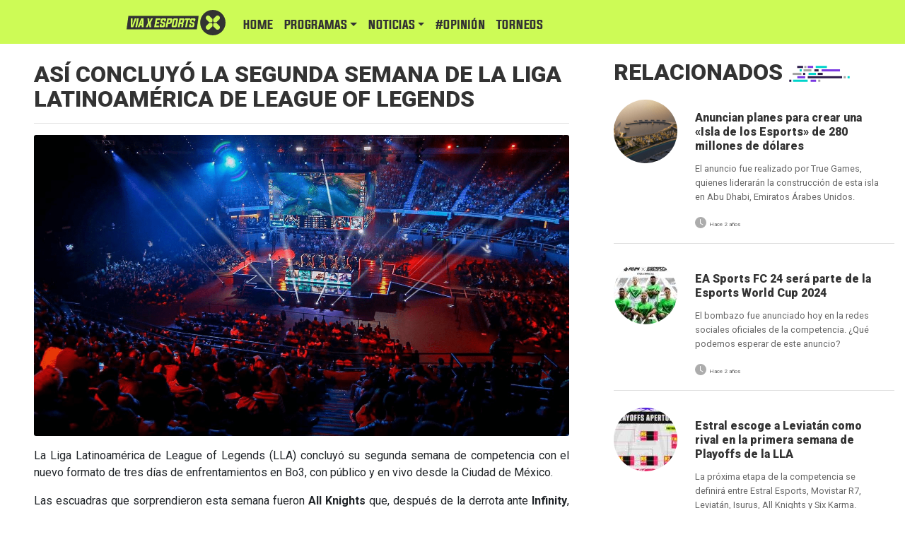

--- FILE ---
content_type: text/html; charset=UTF-8
request_url: https://www.viaxesports.com/asi-concluyo-la-segunda-semana-de-la-liga-latinoamerica-de-league-of-legends/
body_size: 14451
content:
<!-- INICIO HEADER -->
<!DOCTYPE html>
    <html lang="es">
        <head>
            <!-- Charset Meta -->
            <meta http-equiv="Content-Type" content="text/html" charset="UTF-8" />
            <!-- Compatible Meta -->
            <meta http-equiv="X-UA-Compatible" content="IE=edge">
            <!-- Mobile Meta -->
            <meta name="viewport" content="width=device-width, initial-scale=1">

            <!-- Description web Meta -->
            <meta name="description" content="viaxesports.com">
            <!-- Autor Meta -->
            <meta name="author" content="AO Diseño/ Contacto a: felipe@vollkopro.cl">
            <link rel="shortcut icon" href="https://www.viaxesports.com/wp-content/themes/ViaxExports2/img/icon.svg" type="image/x-icon">
            
            <!-- Navegador color barra -->
            <!-- Chrome -->
            <meta name="theme-color" content="#cdfb56">
            <!-- iOS Safari -->
            <meta name="apple-mobile-web-app-status-bar-style" content="black-translucent">
            <!-- Windows Phone -->
            <meta name="msapplication-navbutton-color" content="#cdfb56">
          
            <title> &raquo; Así concluyó la segunda semana de la Liga Latinoamérica de League of Legends Viax Esports</title>

            <!--Inicio compartir en FB  -->
                         
                         <!--meta property="fb:admins" content="USER_ID"/-->
             <!--meta property="fb:app_id" content="706330299812877"/-->
             <meta property="og:type" content="article" />
             <meta property="og:title" content="Así concluyó la segunda semana de la Liga Latinoamérica de League of Legends" />
             <meta property="og:description" content="All Knights e Infinity aseguraron los puntos para mejorar su lugar en la tabla, dejando atrás a Six Karma, que acumuló tres derrotas al cierre de la semana 2." />
             <meta property="og:url" content="https://www.viaxesports.com/asi-concluyo-la-segunda-semana-de-la-liga-latinoamerica-de-league-of-legends/"/>
             <meta property="og:image" content="https://www.viaxesports.com/wp-content/uploads/2024/01/image-81.png" />
                        <!-- Fin compartir en FB -->

            <!-- Para la barra superior al estar logeado en wordpress -->
            <meta name='robots' content='max-image-preview:large' />
<link rel='dns-prefetch' href='//code.jquery.com' />
<link rel='dns-prefetch' href='//cdn.jsdelivr.net' />
<link rel='dns-prefetch' href='//stackpath.bootstrapcdn.com' />
<link rel='dns-prefetch' href='//player.twitch.tv' />
<link rel='dns-prefetch' href='//fonts.googleapis.com' />
<link rel='dns-prefetch' href='//s.w.org' />
<link rel='dns-prefetch' href='//www.googletagmanager.com' />
<link rel="alternate" type="application/rss+xml" title="Viax Esports &raquo; Comentario Así concluyó la segunda semana de la Liga Latinoamérica de League of Legends del feed" href="https://www.viaxesports.com/asi-concluyo-la-segunda-semana-de-la-liga-latinoamerica-de-league-of-legends/feed/" />
<script type="text/javascript">
window._wpemojiSettings = {"baseUrl":"https:\/\/s.w.org\/images\/core\/emoji\/14.0.0\/72x72\/","ext":".png","svgUrl":"https:\/\/s.w.org\/images\/core\/emoji\/14.0.0\/svg\/","svgExt":".svg","source":{"concatemoji":"https:\/\/www.viaxesports.com\/wp-includes\/js\/wp-emoji-release.min.js?ver=6.0.11"}};
/*! This file is auto-generated */
!function(e,a,t){var n,r,o,i=a.createElement("canvas"),p=i.getContext&&i.getContext("2d");function s(e,t){var a=String.fromCharCode,e=(p.clearRect(0,0,i.width,i.height),p.fillText(a.apply(this,e),0,0),i.toDataURL());return p.clearRect(0,0,i.width,i.height),p.fillText(a.apply(this,t),0,0),e===i.toDataURL()}function c(e){var t=a.createElement("script");t.src=e,t.defer=t.type="text/javascript",a.getElementsByTagName("head")[0].appendChild(t)}for(o=Array("flag","emoji"),t.supports={everything:!0,everythingExceptFlag:!0},r=0;r<o.length;r++)t.supports[o[r]]=function(e){if(!p||!p.fillText)return!1;switch(p.textBaseline="top",p.font="600 32px Arial",e){case"flag":return s([127987,65039,8205,9895,65039],[127987,65039,8203,9895,65039])?!1:!s([55356,56826,55356,56819],[55356,56826,8203,55356,56819])&&!s([55356,57332,56128,56423,56128,56418,56128,56421,56128,56430,56128,56423,56128,56447],[55356,57332,8203,56128,56423,8203,56128,56418,8203,56128,56421,8203,56128,56430,8203,56128,56423,8203,56128,56447]);case"emoji":return!s([129777,127995,8205,129778,127999],[129777,127995,8203,129778,127999])}return!1}(o[r]),t.supports.everything=t.supports.everything&&t.supports[o[r]],"flag"!==o[r]&&(t.supports.everythingExceptFlag=t.supports.everythingExceptFlag&&t.supports[o[r]]);t.supports.everythingExceptFlag=t.supports.everythingExceptFlag&&!t.supports.flag,t.DOMReady=!1,t.readyCallback=function(){t.DOMReady=!0},t.supports.everything||(n=function(){t.readyCallback()},a.addEventListener?(a.addEventListener("DOMContentLoaded",n,!1),e.addEventListener("load",n,!1)):(e.attachEvent("onload",n),a.attachEvent("onreadystatechange",function(){"complete"===a.readyState&&t.readyCallback()})),(e=t.source||{}).concatemoji?c(e.concatemoji):e.wpemoji&&e.twemoji&&(c(e.twemoji),c(e.wpemoji)))}(window,document,window._wpemojiSettings);
</script>
<style type="text/css">
img.wp-smiley,
img.emoji {
	display: inline !important;
	border: none !important;
	box-shadow: none !important;
	height: 1em !important;
	width: 1em !important;
	margin: 0 0.07em !important;
	vertical-align: -0.1em !important;
	background: none !important;
	padding: 0 !important;
}
</style>
	<link rel='stylesheet' id='wp-block-library-css'  href='https://www.viaxesports.com/wp-includes/css/dist/block-library/style.min.css?ver=6.0.11' type='text/css' media='all' />
<style id='global-styles-inline-css' type='text/css'>
body{--wp--preset--color--black: #000000;--wp--preset--color--cyan-bluish-gray: #abb8c3;--wp--preset--color--white: #ffffff;--wp--preset--color--pale-pink: #f78da7;--wp--preset--color--vivid-red: #cf2e2e;--wp--preset--color--luminous-vivid-orange: #ff6900;--wp--preset--color--luminous-vivid-amber: #fcb900;--wp--preset--color--light-green-cyan: #7bdcb5;--wp--preset--color--vivid-green-cyan: #00d084;--wp--preset--color--pale-cyan-blue: #8ed1fc;--wp--preset--color--vivid-cyan-blue: #0693e3;--wp--preset--color--vivid-purple: #9b51e0;--wp--preset--gradient--vivid-cyan-blue-to-vivid-purple: linear-gradient(135deg,rgba(6,147,227,1) 0%,rgb(155,81,224) 100%);--wp--preset--gradient--light-green-cyan-to-vivid-green-cyan: linear-gradient(135deg,rgb(122,220,180) 0%,rgb(0,208,130) 100%);--wp--preset--gradient--luminous-vivid-amber-to-luminous-vivid-orange: linear-gradient(135deg,rgba(252,185,0,1) 0%,rgba(255,105,0,1) 100%);--wp--preset--gradient--luminous-vivid-orange-to-vivid-red: linear-gradient(135deg,rgba(255,105,0,1) 0%,rgb(207,46,46) 100%);--wp--preset--gradient--very-light-gray-to-cyan-bluish-gray: linear-gradient(135deg,rgb(238,238,238) 0%,rgb(169,184,195) 100%);--wp--preset--gradient--cool-to-warm-spectrum: linear-gradient(135deg,rgb(74,234,220) 0%,rgb(151,120,209) 20%,rgb(207,42,186) 40%,rgb(238,44,130) 60%,rgb(251,105,98) 80%,rgb(254,248,76) 100%);--wp--preset--gradient--blush-light-purple: linear-gradient(135deg,rgb(255,206,236) 0%,rgb(152,150,240) 100%);--wp--preset--gradient--blush-bordeaux: linear-gradient(135deg,rgb(254,205,165) 0%,rgb(254,45,45) 50%,rgb(107,0,62) 100%);--wp--preset--gradient--luminous-dusk: linear-gradient(135deg,rgb(255,203,112) 0%,rgb(199,81,192) 50%,rgb(65,88,208) 100%);--wp--preset--gradient--pale-ocean: linear-gradient(135deg,rgb(255,245,203) 0%,rgb(182,227,212) 50%,rgb(51,167,181) 100%);--wp--preset--gradient--electric-grass: linear-gradient(135deg,rgb(202,248,128) 0%,rgb(113,206,126) 100%);--wp--preset--gradient--midnight: linear-gradient(135deg,rgb(2,3,129) 0%,rgb(40,116,252) 100%);--wp--preset--duotone--dark-grayscale: url('#wp-duotone-dark-grayscale');--wp--preset--duotone--grayscale: url('#wp-duotone-grayscale');--wp--preset--duotone--purple-yellow: url('#wp-duotone-purple-yellow');--wp--preset--duotone--blue-red: url('#wp-duotone-blue-red');--wp--preset--duotone--midnight: url('#wp-duotone-midnight');--wp--preset--duotone--magenta-yellow: url('#wp-duotone-magenta-yellow');--wp--preset--duotone--purple-green: url('#wp-duotone-purple-green');--wp--preset--duotone--blue-orange: url('#wp-duotone-blue-orange');--wp--preset--font-size--small: 13px;--wp--preset--font-size--medium: 20px;--wp--preset--font-size--large: 36px;--wp--preset--font-size--x-large: 42px;}.has-black-color{color: var(--wp--preset--color--black) !important;}.has-cyan-bluish-gray-color{color: var(--wp--preset--color--cyan-bluish-gray) !important;}.has-white-color{color: var(--wp--preset--color--white) !important;}.has-pale-pink-color{color: var(--wp--preset--color--pale-pink) !important;}.has-vivid-red-color{color: var(--wp--preset--color--vivid-red) !important;}.has-luminous-vivid-orange-color{color: var(--wp--preset--color--luminous-vivid-orange) !important;}.has-luminous-vivid-amber-color{color: var(--wp--preset--color--luminous-vivid-amber) !important;}.has-light-green-cyan-color{color: var(--wp--preset--color--light-green-cyan) !important;}.has-vivid-green-cyan-color{color: var(--wp--preset--color--vivid-green-cyan) !important;}.has-pale-cyan-blue-color{color: var(--wp--preset--color--pale-cyan-blue) !important;}.has-vivid-cyan-blue-color{color: var(--wp--preset--color--vivid-cyan-blue) !important;}.has-vivid-purple-color{color: var(--wp--preset--color--vivid-purple) !important;}.has-black-background-color{background-color: var(--wp--preset--color--black) !important;}.has-cyan-bluish-gray-background-color{background-color: var(--wp--preset--color--cyan-bluish-gray) !important;}.has-white-background-color{background-color: var(--wp--preset--color--white) !important;}.has-pale-pink-background-color{background-color: var(--wp--preset--color--pale-pink) !important;}.has-vivid-red-background-color{background-color: var(--wp--preset--color--vivid-red) !important;}.has-luminous-vivid-orange-background-color{background-color: var(--wp--preset--color--luminous-vivid-orange) !important;}.has-luminous-vivid-amber-background-color{background-color: var(--wp--preset--color--luminous-vivid-amber) !important;}.has-light-green-cyan-background-color{background-color: var(--wp--preset--color--light-green-cyan) !important;}.has-vivid-green-cyan-background-color{background-color: var(--wp--preset--color--vivid-green-cyan) !important;}.has-pale-cyan-blue-background-color{background-color: var(--wp--preset--color--pale-cyan-blue) !important;}.has-vivid-cyan-blue-background-color{background-color: var(--wp--preset--color--vivid-cyan-blue) !important;}.has-vivid-purple-background-color{background-color: var(--wp--preset--color--vivid-purple) !important;}.has-black-border-color{border-color: var(--wp--preset--color--black) !important;}.has-cyan-bluish-gray-border-color{border-color: var(--wp--preset--color--cyan-bluish-gray) !important;}.has-white-border-color{border-color: var(--wp--preset--color--white) !important;}.has-pale-pink-border-color{border-color: var(--wp--preset--color--pale-pink) !important;}.has-vivid-red-border-color{border-color: var(--wp--preset--color--vivid-red) !important;}.has-luminous-vivid-orange-border-color{border-color: var(--wp--preset--color--luminous-vivid-orange) !important;}.has-luminous-vivid-amber-border-color{border-color: var(--wp--preset--color--luminous-vivid-amber) !important;}.has-light-green-cyan-border-color{border-color: var(--wp--preset--color--light-green-cyan) !important;}.has-vivid-green-cyan-border-color{border-color: var(--wp--preset--color--vivid-green-cyan) !important;}.has-pale-cyan-blue-border-color{border-color: var(--wp--preset--color--pale-cyan-blue) !important;}.has-vivid-cyan-blue-border-color{border-color: var(--wp--preset--color--vivid-cyan-blue) !important;}.has-vivid-purple-border-color{border-color: var(--wp--preset--color--vivid-purple) !important;}.has-vivid-cyan-blue-to-vivid-purple-gradient-background{background: var(--wp--preset--gradient--vivid-cyan-blue-to-vivid-purple) !important;}.has-light-green-cyan-to-vivid-green-cyan-gradient-background{background: var(--wp--preset--gradient--light-green-cyan-to-vivid-green-cyan) !important;}.has-luminous-vivid-amber-to-luminous-vivid-orange-gradient-background{background: var(--wp--preset--gradient--luminous-vivid-amber-to-luminous-vivid-orange) !important;}.has-luminous-vivid-orange-to-vivid-red-gradient-background{background: var(--wp--preset--gradient--luminous-vivid-orange-to-vivid-red) !important;}.has-very-light-gray-to-cyan-bluish-gray-gradient-background{background: var(--wp--preset--gradient--very-light-gray-to-cyan-bluish-gray) !important;}.has-cool-to-warm-spectrum-gradient-background{background: var(--wp--preset--gradient--cool-to-warm-spectrum) !important;}.has-blush-light-purple-gradient-background{background: var(--wp--preset--gradient--blush-light-purple) !important;}.has-blush-bordeaux-gradient-background{background: var(--wp--preset--gradient--blush-bordeaux) !important;}.has-luminous-dusk-gradient-background{background: var(--wp--preset--gradient--luminous-dusk) !important;}.has-pale-ocean-gradient-background{background: var(--wp--preset--gradient--pale-ocean) !important;}.has-electric-grass-gradient-background{background: var(--wp--preset--gradient--electric-grass) !important;}.has-midnight-gradient-background{background: var(--wp--preset--gradient--midnight) !important;}.has-small-font-size{font-size: var(--wp--preset--font-size--small) !important;}.has-medium-font-size{font-size: var(--wp--preset--font-size--medium) !important;}.has-large-font-size{font-size: var(--wp--preset--font-size--large) !important;}.has-x-large-font-size{font-size: var(--wp--preset--font-size--x-large) !important;}
</style>
<link rel='stylesheet' id='ppress-frontend-css'  href='https://www.viaxesports.com/wp-content/plugins/wp-user-avatar/assets/css/frontend.min.css?ver=3.2.16' type='text/css' media='all' />
<link rel='stylesheet' id='ppress-flatpickr-css'  href='https://www.viaxesports.com/wp-content/plugins/wp-user-avatar/assets/flatpickr/flatpickr.min.css?ver=3.2.16' type='text/css' media='all' />
<link rel='stylesheet' id='ppress-select2-css'  href='https://www.viaxesports.com/wp-content/plugins/wp-user-avatar/assets/select2/select2.min.css?ver=6.0.11' type='text/css' media='all' />
<link rel='stylesheet' id='main-styles-css'  href='https://www.viaxesports.com/wp-content/themes/ViaxExports2/style.css?ver=6.0.11' type='text/css' media='all' />
<link rel='stylesheet' id='Google-fonts-css'  href='https://fonts.googleapis.com/css2?family=Roboto%3Aital%2Cwght%400%2C100%3B0%2C300%3B0%2C400%3B0%2C500%3B0%2C700%3B0%2C900%3B1%2C100&#038;display=swap&#038;ver=6.0.11' type='text/css' media='all' />
<link rel='stylesheet' id='bootstrap-min-4-5-styles-css'  href='https://www.viaxesports.com/wp-content/themes/ViaxExports2/css/bootstrap.css?ver=6.0.11' type='text/css' media='all' />
<link rel='stylesheet' id='own-styles-css'  href='https://www.viaxesports.com/wp-content/themes/ViaxExports2/css/own.css?ver=6.0.11' type='text/css' media='all' />
<script type='text/javascript' src='https://www.viaxesports.com/wp-includes/js/jquery/jquery.min.js?ver=3.6.0' id='jquery-core-js'></script>
<script type='text/javascript' src='https://www.viaxesports.com/wp-includes/js/jquery/jquery-migrate.min.js?ver=3.3.2' id='jquery-migrate-js'></script>
<script type='text/javascript' src='https://www.viaxesports.com/wp-content/plugins/wp-user-avatar/assets/flatpickr/flatpickr.min.js?ver=6.0.11' id='ppress-flatpickr-js'></script>
<script type='text/javascript' src='https://www.viaxesports.com/wp-content/plugins/wp-user-avatar/assets/select2/select2.min.js?ver=6.0.11' id='ppress-select2-js'></script>
<script type='text/javascript' src='https://code.jquery.com/jquery-3.5.1.min.js?ver=1' id='jquery-3-5-1-js'></script>
<script type='text/javascript' src='https://cdn.jsdelivr.net/npm/popper.js@1.16.0/dist/umd/popper.min.js?ver=1' id='popper-js'></script>
<script type='text/javascript' src='https://stackpath.bootstrapcdn.com/bootstrap/4.5.0/js/bootstrap.min.js?ver=1' id='bootstrap-js-js'></script>
<script type='text/javascript' src='https://www.viaxesports.com/wp-content/themes/ViaxExports2/js/smooth-scroll.polyfills.min.js?ver=1' id='smooth-scroll-js'></script>
<script type='text/javascript' src='https://player.twitch.tv/js/embed/v1.js?ver=1' id='twitch-js-js'></script>
<script type='text/javascript' id='custom-script-js-extra'>
/* <![CDATA[ */
var blog = {"ajaxurl":"https:\/\/www.viaxesports.com\/wp-admin\/admin-ajax.php","security":"7108f6a941"};
/* ]]> */
</script>
<script type='text/javascript' src='https://www.viaxesports.com/wp-content/themes/ViaxExports2/js/custom.js?ver=1' id='custom-script-js'></script>
<link rel="https://api.w.org/" href="https://www.viaxesports.com/wp-json/" /><link rel="alternate" type="application/json" href="https://www.viaxesports.com/wp-json/wp/v2/posts/96271" /><link rel="EditURI" type="application/rsd+xml" title="RSD" href="https://www.viaxesports.com/xmlrpc.php?rsd" />
<link rel="wlwmanifest" type="application/wlwmanifest+xml" href="https://www.viaxesports.com/wp-includes/wlwmanifest.xml" /> 
<meta name="generator" content="WordPress 6.0.11" />
<link rel="canonical" href="https://www.viaxesports.com/asi-concluyo-la-segunda-semana-de-la-liga-latinoamerica-de-league-of-legends/" />
<link rel='shortlink' href='https://www.viaxesports.com/?p=96271' />
<link rel="alternate" type="application/json+oembed" href="https://www.viaxesports.com/wp-json/oembed/1.0/embed?url=https%3A%2F%2Fwww.viaxesports.com%2Fasi-concluyo-la-segunda-semana-de-la-liga-latinoamerica-de-league-of-legends%2F" />
<link rel="alternate" type="text/xml+oembed" href="https://www.viaxesports.com/wp-json/oembed/1.0/embed?url=https%3A%2F%2Fwww.viaxesports.com%2Fasi-concluyo-la-segunda-semana-de-la-liga-latinoamerica-de-league-of-legends%2F&#038;format=xml" />
<meta name="generator" content="Site Kit by Google 1.170.0" />
<!-- Open Graph Meta Data by WP-Open-Graph plugin-->
<meta property="og:site_name" content="Viax Esports" />
<meta property="og:locale" content="es" />
<meta property="og:type" content="article" />
<meta property="og:image:width" content="1500" />
<meta property="og:image:height" content="844" />
<meta property="og:image" content="https://www.viaxesports.com/wp-content/uploads/2024/01/image-81.png" />
<meta property="og:title" content="Así concluyó la segunda semana de la Liga Latinoamérica de League of Legends" />
<meta property="og:url" content="https://www.viaxesports.com/asi-concluyo-la-segunda-semana-de-la-liga-latinoamerica-de-league-of-legends/" />
<meta property="og:description" content="All Knights e Infinity aseguraron los puntos para mejorar su lugar en la tabla, dejando atrás a Six Karma, que acumuló tres derrotas al cierre de la semana 2." />
<!-- /Open Graph Meta Data -->

<!-- Metaetiquetas de Google AdSense añadidas por Site Kit -->
<meta name="google-adsense-platform-account" content="ca-host-pub-2644536267352236">
<meta name="google-adsense-platform-domain" content="sitekit.withgoogle.com">
<!-- Acabar con las metaetiquetas de Google AdSense añadidas por Site Kit -->
            
            <!-- SMOOTHSCROLL -->
            <script>
                smoothScroll.init({
                    selector: '[data-scroll]', // Selector for links (must be a class, ID, data attribute, or element tag)
                    selectorHeader: null, // Selector for fixed headers (must be a valid CSS selector) [optional]
                    speed: 1000, // Integer. How fast to complete the scroll in milliseconds
                    easing: 'easeInOutCubic', // Easing pattern to use
                    offset: 60, // Integer. How far to offset the scrolling anchor location in pixels
                    callback: function(anchor, toggle) {} // Function to run after scrolling
                });
            </script>

			<!-- Global site tag (gtag.js) - Google Analytics -->
			<script async src="https://www.googletagmanager.com/gtag/js?id=UA-131122396-1"></script>
			<script>
  				window.dataLayer = window.dataLayer || [];
  				function gtag(){dataLayer.push(arguments);}
  				gtag('js', new Date());
				gtag('config', 'UA-131122396-1');
			</script> 

            <!-- Facebook Pixel Code -->
            <script>
            !function(f,b,e,v,n,t,s)
            {if(f.fbq)return;n=f.fbq=function(){n.callMethod?
            n.callMethod.apply(n,arguments):n.queue.push(arguments)};
            if(!f._fbq)f._fbq=n;n.push=n;n.loaded=!0;n.version='2.0';
            n.queue=[];t=b.createElement(e);t.async=!0;
            t.src=v;s=b.getElementsByTagName(e)[0];
            s.parentNode.insertBefore(t,s)}(window, document,'script',
            'https://connect.facebook.net/en_US/fbevents.js');
            fbq('init', '1165632127114645');
            fbq('track', 'PageView');
            </script>
            <noscript><img height="1" width="1" style="display:none"
            src="https://www.facebook.com/tr?id=1165632127114645&ev=PageView&noscript=1"
            /></noscript>
            <!-- End Facebook Pixel Code -->		
		
		    <!-- MailChimp -->
			<script id="mcjs">
				!function(c,h,i,m,p){m=c.createElement(h),p=c.getElementsByTagName(h)[0],m.async=1,m.src=i,p.parentNode.insertBefore(m,p)}(document,"script","https://chimpstatic.com/mcjs-connected/js/users/7b39f6033807fd5765ce91c85/5cd86155360b77b9826adb6c9.js");
            </script>	
                

        </head>
        <body id="home">
            <!-- HEADER -->
            <header class="container-fluid b-light-blue fixed">
                <div class="col-md-12 mx-auto">
                    <header class="row no-gutters">
                        <!-- LOGO -->
                        <div class="col-md-3 col-6">
                            <div class="header-logo">
                                <h1>
                                    <a class="navbar-brand" href="https://www.viaxesports.com" target="_self" title="ViaxEsports" alt="Logo Viaxesports.com">
                                    <svg class="logo-header" version="1.1" id="Capa_1" xmlns="http://www.w3.org/2000/svg" xmlns:xlink="http://www.w3.org/1999/xlink" x="0px" y="0px"
	 viewBox="0 0 1816.72 465.67" xml:space="preserve">

<g>
	<path d="M1583.89,0c-128.59,0-232.83,104.24-232.83,232.83c0,128.59,104.24,232.83,232.83,232.83
		c128.59,0,232.83-104.24,232.83-232.83C1816.72,104.24,1712.48,0,1583.89,0 M1577.7,289.25c-0.02,6.65-2.67,13.03-7.38,17.73
		l-43.55,43.55c-16.66,16.66-43.93,16.66-60.59,0c-16.66-16.66-16.66-43.93,0-60.59l43.58-43.58c4.69-4.69,11.03-7.34,17.66-7.38
		l25.01-0.16c14.01-0.09,25.4,11.27,25.35,25.27L1577.7,289.25z M1552.62,226.73l-25.15-0.08c-6.65-0.02-13.03-2.67-17.73-7.38
		l-43.55-43.55c-16.66-16.66-16.66-43.93,0-60.59s43.93-16.66,60.59,0l43.58,43.58c4.69,4.69,7.34,11.03,7.38,17.66l0.16,25.01
		C1577.98,215.38,1566.63,226.77,1552.62,226.73 M1701.59,350.54L1701.59,350.54c-16.66,16.66-43.93,16.66-60.59,0l-43.58-43.58
		c-4.69-4.69-7.34-11.03-7.38-17.66l-0.16-25.01c-0.09-14.01,11.27-25.4,25.27-25.35l25.15,0.08c6.65,0.02,13.03,2.67,17.73,7.38
		l43.55,43.55C1718.26,306.61,1718.26,333.88,1701.59,350.54 M1701.59,175.72l-43.58,43.58c-4.69,4.69-11.03,7.34-17.66,7.38
		l-25.01,0.16c-14.01,0.09-25.4-11.27-25.35-25.27l0.08-25.15c0.02-6.65,2.67-13.03,7.38-17.73l43.55-43.55
		c16.66-16.66,43.93-16.66,60.59,0C1718.26,131.79,1718.26,159.06,1701.59,175.72"/>
	<g>
		<path d="M988.32,229.95h19.09c3.11,0,6.02-1.05,8.73-3.15c2.71-1.96,4.33-4.43,4.87-7.41l6.7-34.11h-30.66
			L988.32,229.95z"/>
		<path d="M765.94,229.95h15.33c10.22,0,16.01-3.52,17.36-10.56l6.7-34.11h-30.66L765.94,229.95z"/>
		<polygon points="277.8,255.03 283.38,185.48 262.06,255.03 		"/>
		<polygon points="860.63,288.13 891.29,288.13 911.3,185.28 880.63,185.28 		"/>
		<path d="M34.08,109.92L0,355.74h1288.97l34.08-245.82H34.08z M77.96,318.29V155.12h32.8
			c0.07,29.92-1.73,73.95-5.38,132.1c19.09-58.21,34.42-102.24,46-132.1h32.9l-63.26,163.17H77.96z M160.57,318.29l31.68-163.17
			h32.39l-31.68,163.17H160.57z M310.8,318.29h-32.9v-33.1h-27.62l-13,33.1h-32.8l63.36-163.17h43.05L310.8,318.29z M451.95,318.29
			h-33c-1.62-14.96-3.05-37.13-4.26-66.5c-12.66,29.38-22.68,51.55-30.05,66.5h-32.9l40.41-81.63l-8.73-81.53h32.9
			c1.62,14.89,3.05,37.03,4.26,66.4c12.73-29.38,22.74-51.51,30.05-66.4h33l-40.41,81.53L451.95,318.29z M598.08,288.13l-5.89,30.16
			h-86.41l31.68-163.17h86.41l-5.79,30.16h-54.02l-7.11,36.25h44.98l-5.89,30.26h-44.98l-7.01,36.35H598.08z M709.53,262.34
			l-6.5,33.71c-1.22,6.16-4.67,11.41-10.36,15.74c-5.48,4.33-11.47,6.5-17.97,6.5h-47.62c-6.5,0-11.71-2.17-15.64-6.5
			c-3.86-4.33-5.18-9.58-3.96-15.74l6.4-32.9h32.39l-4.87,24.98h30.66l4.97-25.79c1.35-7.04-3.08-10.56-13.3-10.56
			c-13.34,0-23.76-3.55-31.27-10.66c-8.12-7.58-10.97-17.6-8.53-30.06l6.6-33.71c1.15-6.16,4.54-11.44,10.15-15.84
			c5.55-4.26,11.58-6.4,18.07-6.4h47.62c6.5,0,11.68,2.13,15.53,6.4c3.93,4.4,5.31,9.68,4.16,15.84l-6.4,32.8h-32.49l4.87-24.88
			H661.4l-5.08,25.79c-1.36,6.97,3.08,10.46,13.3,10.46c13.4,0,23.9,3.59,31.48,10.76C709.15,239.87,711.96,249.89,709.53,262.34
			 M811.02,249.45c-10.36,7.11-22.24,10.66-35.64,10.66h-15.33l-11.27,58.18h-32.39l31.68-163.17h71.58c6.5,0,11.68,2.13,15.54,6.4
			c3.92,4.4,5.31,9.68,4.16,15.84l-8.22,42.04C828.75,231.85,822.05,241.87,811.02,249.45 M911.9,311.79
			c-5.48,4.33-11.47,6.5-17.97,6.5h-47.62c-6.5,0-11.71-2.17-15.64-6.5c-3.86-4.33-5.18-9.58-3.96-15.74l23.05-118.69
			c1.15-6.16,4.53-11.44,10.15-15.84c5.55-4.26,11.57-6.4,18.07-6.4h47.62c6.5,0,11.68,2.13,15.54,6.4
			c3.92,4.4,5.31,9.68,4.16,15.84l-23.05,118.69C921.04,302.21,917.59,307.46,911.9,311.79 M1061.73,177.36l-8.22,42.04
			c-2.03,10.7-7.85,19.23-17.46,25.59c7.11,6.36,9.61,14.96,7.51,25.79l-9.24,47.52h-32.49l9.24-47.52
			c0.61-2.98-0.04-5.52-1.93-7.61c-1.96-2.03-4.5-3.05-7.61-3.05h-19.09l-11.27,58.18h-32.39l31.68-163.17h71.58
			c6.5,0,11.68,2.13,15.54,6.4C1061.49,165.92,1062.88,171.2,1061.73,177.36 M1106.77,318.29h-32.29l25.89-133.01h-31.68l5.79-30.16
			h95.54l-5.79,30.16h-31.58L1106.77,318.29z M1264.01,177.36l-6.4,32.8h-32.49l4.87-24.88h-30.66l-5.08,25.79
			c-1.35,6.97,3.08,10.46,13.3,10.46c13.4,0,23.89,3.59,31.47,10.76c8.05,7.58,10.86,17.6,8.43,30.05l-6.5,33.71
			c-1.22,6.16-4.67,11.41-10.36,15.74c-5.48,4.33-11.47,6.5-17.97,6.5h-47.62c-6.5,0-11.71-2.17-15.64-6.5
			c-3.86-4.33-5.18-9.58-3.96-15.74l6.4-32.9h32.39l-4.87,24.98h30.66l4.98-25.79c1.35-7.04-3.08-10.56-13.3-10.56
			c-13.34,0-23.76-3.55-31.27-10.66c-8.12-7.58-10.97-17.6-8.53-30.06l6.6-33.71c1.15-6.16,4.53-11.44,10.15-15.84
			c5.55-4.26,11.58-6.4,18.07-6.4h47.62c6.5,0,11.68,2.13,15.53,6.4C1263.77,165.92,1265.16,171.2,1264.01,177.36"/>
	</g>
</g>
</svg>
                                    </a>
                                </h1>
                            </div>
                        </div>
                        <!-- MENU -->
                        <div class="col-md-9 col-12">
                            <nav class="navbar navbar-expand-lg navbar-light bg-light ">
                                <div class="header-menu-icon ">
                                    <div class="pulse"></div>
                                    <button class="navbar-toggler " type="button" data-toggle="collapse" data-target="#navbarSupportedContent" aria-controls="navbarSupportedContent" aria-expanded="false" aria-label="Toggle navigation">
                                    <!--span class="navbar-toggler-icon"></span-->                                    
                                    <svg class="menu-icon" xmlns="http://www.w3.org/2000/svg" viewBox="0 0 24 24">
                                        <path d="M12 2c5.514 0 10 4.486 10 10s-4.486 10-10 10-10-4.486-10-10 4.486-10 10-10zm0-2c-6.627 0-12 5.373-12 12s5.373 12 12 12 12-5.373 12-12-5.373-12-12-12zm6 17h-12v-2h12v2zm0-4h-12v-2h12v2zm0-4h-12v-2h12v2z"/>
                                    </svg>
                                </button>
                                </div>
                                <div class="row collapse navbar-collapse" id="navbarSupportedContent">
                                    <ul class="navbar-nav mr-auto">
                                       <ul id="primary-menu" class="navbar-nav"><li id="menu-item-232" class="menu-item menu-item-type-custom menu-item-object-custom menu-item-home menu-item-232 nav-item"><a title="data-scroll" href="http://www.viaxesports.com/#home" class="nav-link" data-scroll="true">HOME</a></li>
<li id="menu-item-686" class="menu-item menu-item-type-taxonomy menu-item-object-category menu-item-has-children menu-item-686 nav-item dropdown"><a href="#" class="nav-link dropdown-toggle" data-toggle="dropdown" id="navbar-dropdown-menu-link-686" aria-haspopup="true" aria-expanded="false" data-scroll="true">PROGRAMAS</a>
<div  class="sub-menu dropdown-menu animate slideIn" aria-labelledby="navbar-dropdown-menu-link-686">
<a href="https://www.viaxesports.com/category/programas/rgb/" class="dropdown-item" id="menu-item-47375" data-scroll="true">RGB</a><a href="https://www.viaxesports.com/category/programas/el-lobby/" class="dropdown-item" id="menu-item-92814" data-scroll="true">EL LOBBY</a><a href="https://www.viaxesports.com/category/programas/pocosehabla/" class="dropdown-item" id="menu-item-92818" data-scroll="true">POCO SE HABLA</a><a href="https://www.viaxesports.com/category/programas/nostalgeek/" class="dropdown-item" id="menu-item-93879" data-scroll="true">NOSTALGEEK</a></div>
</li>
<li id="menu-item-47377" class="menu-item menu-item-type-taxonomy menu-item-object-category menu-item-has-children menu-item-47377 nav-item dropdown"><a href="#" class="nav-link dropdown-toggle" data-toggle="dropdown" id="navbar-dropdown-menu-link-47377" aria-haspopup="true" aria-expanded="false" data-scroll="true">NOTICIAS</a>
<div  class="sub-menu dropdown-menu animate slideIn" aria-labelledby="navbar-dropdown-menu-link-47377">
<a href="https://www.viaxesports.com/category/videojuegos/" class="dropdown-item" id="menu-item-47380" data-scroll="true">VIDEOJUEGOS</a><a href="https://www.viaxesports.com/category/esports/" class="dropdown-item" id="menu-item-683" data-scroll="true">ESPORTS</a><a href="https://www.viaxesports.com/category/geek/" class="dropdown-item" id="menu-item-47378" data-scroll="true">Geek</a><a href="https://www.viaxesports.com/category/tech/" class="dropdown-item" id="menu-item-47379" data-scroll="true">Tech</a></div>
</li>
<li id="menu-item-30230" class="menu-item menu-item-type-taxonomy menu-item-object-category menu-item-30230 nav-item"><a href="https://www.viaxesports.com/category/opinion/" class="nav-link" data-scroll="true">#Opinión</a></li>
<li id="menu-item-26287" class="menu-item menu-item-type-custom menu-item-object-custom menu-item-26287 nav-item"><a target="_blank" href="https://www.viaxesports.com/category/torneos/" class="nav-link" data-scroll="true">TORNEOS</a></li>
</ul>                                    </ul>

                                    <!-- BUSCADOR -->
                                    <form class="form-inline my-2 my-lg-0" role="search" method="get" action="https://www.viaxesports.com/">
                                        <div class="search-back">
                                            <input class="form-control search" type="search" placeholder="Buscar" aria-label="Search" value="" name="s" title="Busqueda:" alt="Buscador" required >
                                            <button class="btnm btn my-2 my-sm-0  " type="submit">
                                                <svg width="1.2em" height="1.2rem" viewBox="0 0 16 16" class="purple-light" fill="currentColor" xmlns="http://www.w3.org/2000/svg">
                                                <path fill-rule="evenodd" d="M10.442 10.442a1 1 0 0 1 1.415 0l3.85 3.85a1 1 0 0 1-1.414 1.415l-3.85-3.85a1 1 0 0 1 0-1.415z"/>
                                                <path fill-rule="evenodd" d="M6.5 12a5.5 5.5 0 1 0 0-11 5.5 5.5 0 0 0 0 11zM13 6.5a6.5 6.5 0 1 1-13 0 6.5 6.5 0 0 1 13 0z"/>
                                                </svg>
                                            </button>
                                        </div>
                                    </form>
                                </div>
                            </nav>
                        </div>
                    </header>
                </div>
            </header><!-- FIN HEADER -->

    <!-- PUBLICIDAD TOP -->
    
    <!-- PUBLICIDAD -->
    <section class="container-fluid mb-4 mt-5">
        <div class="col-md-8 mx-auto text-center">
               
                    </div>
    </section>

    <!-- BODY -->
    <div class="col-md-10 mx-auto my-4 ">
        <div class="row">
                                    <!-- CONTENT POST-->
            <div class="col-md-8 mb-4 px-5">
                <h2 class="post-title">
                    Así concluyó la segunda semana de la Liga Latinoamérica de League of Legends                </h2>
                <hr>
                <div class="post-paragraph">
                    

        <figure class="">
           <!--  <img width="1500" height="844" src="https://www.viaxesports.com/wp-content/uploads/2024/01/image-81.png" class="img-fluid wp-post-image" alt="" srcset="https://www.viaxesports.com/wp-content/uploads/2024/01/image-81.png 1500w, https://www.viaxesports.com/wp-content/uploads/2024/01/image-81-300x169.png 300w, https://www.viaxesports.com/wp-content/uploads/2024/01/image-81-1024x576.png 1024w, https://www.viaxesports.com/wp-content/uploads/2024/01/image-81-350x198.png 350w, https://www.viaxesports.com/wp-content/uploads/2024/01/image-81-768x432.png 768w" sizes="(max-width: 1500px) 100vw, 1500px" />  thumb-post -->   
            <img width="1500" height="844" src="https://www.viaxesports.com/wp-content/uploads/2024/01/image-81.png" class="card-img img-fluid wp-post-image" alt="" loading="lazy" srcset="https://www.viaxesports.com/wp-content/uploads/2024/01/image-81.png 1500w, https://www.viaxesports.com/wp-content/uploads/2024/01/image-81-300x169.png 300w, https://www.viaxesports.com/wp-content/uploads/2024/01/image-81-1024x576.png 1024w, https://www.viaxesports.com/wp-content/uploads/2024/01/image-81-350x198.png 350w, https://www.viaxesports.com/wp-content/uploads/2024/01/image-81-768x432.png 768w" sizes="(max-width: 1500px) 100vw, 1500px" />        </figure>

                    
<p>La Liga Latinoamérica de League of Legends (LLA) concluyó su segunda semana de competencia con el nuevo formato de tres días de enfrentamientos en Bo3, con público y en vivo desde la Ciudad de México. </p>



<p>Las escuadras que sorprendieron esta semana fueron <strong>All Knights</strong> que, después de la derrota ante <strong>Infinity</strong>, se impuso 2-0 sobre <strong>Six Karma</strong> en la última jornada de la semana.<strong> Leviatán sin duda fue otro de los equipos destacados</strong>, pues desde su primer enfrentamiento ante Estral, demostró que la escuadra podía amenazar al actual invicto de la liga y al término de su segunda serie de la semana, venció 2-1 a Six Karma sumando dos victorias en la competencia. </p>



<figure class="wp-block-image size-full"><img loading="lazy" width="800" height="519" src="https://www.viaxesports.com/wp-content/uploads/2024/01/image-80.png" alt="" class="wp-image-96272" srcset="https://www.viaxesports.com/wp-content/uploads/2024/01/image-80.png 800w, https://www.viaxesports.com/wp-content/uploads/2024/01/image-80-300x195.png 300w, https://www.viaxesports.com/wp-content/uploads/2024/01/image-80-768x498.png 768w" sizes="(max-width: 800px) 100vw, 800px" /></figure>



<p><strong>Estral se mantiene invicto</strong>, aunque <strong>Movistar R7 le sigue de cerca con solo una derrota y se coloca también como el rival a vencer</strong>, estos dos equipos que actualmente ocupan las mejores posiciones de la tabla, no se encontraran de nuevo hasta la semana 4. </p>



<p>Para la tercera semana, los equipos a seguir serán <strong>Isurus </strong>y Six Karma, ya que el tiburón deberá sumar victorias ante Estral y <strong>6K para asegurarse un mejor lugar en la tabla</strong>, mientras que Six Karma deberá demostrar que tiene lo necesario para recuperarse y sumar victorias. </p>



<p><strong>Todos los encuentros se pueden seguir en vivo con otros fanáticos de la LLA</strong> semana a semana, martes, miércoles y jueves de manera presencial en la Arena Artz Pedregal, CDMX, revisa el portal oficial de cinemex para adquirir tus boletos y apoyar a tus escuadras favoritas. </p>



<p>Mantente al día con las transmisiones y contenido nuevo de la LLA a través de sus canales de transmisión oficiales:&nbsp;<a href="https://www.youtube.com/@lla" target="_blank" rel="noreferrer noopener">YouTube</a>,&nbsp;<a href="https://www.twitch.tv/lla" target="_blank" rel="noreferrer noopener">Twitch</a>&nbsp;y&nbsp;<a href="https://lolesports.com/" target="_blank" rel="noreferrer noopener">Sitio web</a>. Sigue las novedades y súmate a la conversación #AbranPaso en las redes sociales de la #LLA:&nbsp;<a href="https://www.facebook.com/lolesportsla" target="_blank" rel="noreferrer noopener">Facebook</a>,&nbsp;<a href="https://twitter.com/LLA" target="_blank" rel="noreferrer noopener">X</a>,&nbsp;<a href="https://www.instagram.com/lolesportsla/" target="_blank" rel="noreferrer noopener">Instagram</a>&nbsp;y&nbsp;<a href="https://www.tiktok.com/@lolesportsla?lang=es" target="_blank" rel="noreferrer noopener">TikTok</a>.</p>
<div class="hatom-extra" style="display:none;visibility:hidden;"><span class="entry-title">Así concluyó la segunda semana de la Liga Latinoamérica de League of Legends</span> was last modified: <span class="updated"> enero 26th, 2024</span> by <span class="author vcard"><span class="fn">viaxesports</span></span></div>                    <hr>
                    <p>
                        <span class="post-author"><strong> Autor: viaxesports |</strong></span>
                        <small class="text-muted">Publicado: enero, 2024</small>
                    </p>

                    <!-- ETIQUETAS -->
                    <hr>
                    <h4 class="tag-title-btn mb-4">#TAG</h4>
                    <div class="btn-tag-group mb-4" role="group"> <div class="btn-tag"><a href="https://www.viaxesports.com/tag/deportes-electronicos/" rel="tag">Deportes electrónicos</a></div><div class="btn-tag"><a href="https://www.viaxesports.com/tag/esports/" rel="tag">esports</a></div><div class="btn-tag"><a href="https://www.viaxesports.com/tag/league-of-legends/" rel="tag">League of Legends</a></div><div class="btn-tag"><a href="https://www.viaxesports.com/tag/liga-latinoamerica/" rel="tag">Liga Latinoamérica</a></div><div class="btn-tag"><a href="https://www.viaxesports.com/tag/lla/" rel="tag">LLA</a></div></div>                    <hr>
                    
                    
                    <div class="col-12 my-4 text-center">

                        <!-- FACEBOOK -->
                        <div id="fb-root"></div>
                        <script async defer crossorigin="anonymous" src="https://connect.facebook.net/es_LA/sdk.js#xfbml=1&version=v3.2"></script>
                        <a href="javascript: void(0);" title="FACEBOOK" data-toggle="tooltip" data-placement="top" onclick="window.open('http://www.facebook.com/sharer.php?u=https://www.viaxesports.com/asi-concluyo-la-segunda-semana-de-la-liga-latinoamerica-de-league-of-legends/&t=Así concluyó la segunda semana de la Liga Latinoamérica de League of Legends','ventanacompartir', 'toolbar=0, status=0, width=650, height=450'); ">
                            <svg class="post-logo-icon-rrss" xmlns="http://www.w3.org/2000/svg" viewBox="0 0 24 24">
                                <path d="M12 2c5.514 0 10 4.486 10 10s-4.486 10-10 10-10-4.486-10-10 4.486-10 10-10zm0-2c-6.627 0-12 5.373-12 12s5.373 12 12 12 12-5.373 12-12-5.373-12-12-12zm-2 10h-2v2h2v6h3v-6h1.82l.18-2h-2v-.833c0-.478.096-.667.558-.667h1.442v-2.5h-2.404c-1.798 0-2.596.792-2.596 2.308v1.692z"/>
                            </svg>
                        </a> 

                        <!-- TWITTER -->
                        <a href="javascript: void(0);" target="_blank" title="TWITTER" data-toggle="tooltip" data-placement="top" onclick="window.open('http://twitter.com/share?url=https%3A%2F%2Fwww.viaxesports.com%2Fasi-concluyo-la-segunda-semana-de-la-liga-latinoamerica-de-league-of-legends%2F','ventanacompartir', 'toolbar=0, status=0, width=650, height=450');">
                            <svg class="post-logo-icon-rrss" xmlns="http://www.w3.org/2000/svg" viewBox="0 0 24 24">
                                <path d="M12 2c5.514 0 10 4.486 10 10s-4.486 10-10 10-10-4.486-10-10 4.486-10 10-10zm0-2c-6.627 0-12 5.373-12 12s5.373 12 12 12 12-5.373 12-12-5.373-12-12-12zm6.5 8.778c-.441.196-.916.328-1.414.388.509-.305.898-.787 1.083-1.362-.476.282-1.003.487-1.564.597-.448-.479-1.089-.778-1.796-.778-1.59 0-2.758 1.483-2.399 3.023-2.045-.103-3.86-1.083-5.074-2.572-.645 1.106-.334 2.554.762 3.287-.403-.013-.782-.124-1.114-.308-.027 1.14.791 2.207 1.975 2.445-.346.094-.726.116-1.112.042.313.978 1.224 1.689 2.3 1.709-1.037.812-2.34 1.175-3.647 1.021 1.09.699 2.383 1.106 3.773 1.106 4.572 0 7.154-3.861 6.998-7.324.482-.346.899-.78 1.229-1.274z"/>
                            </svg>
                        </a>

                        <span class="post-title-rrss"> COMPARTE ESTE POST</span>
                    </div>

                </div>
            </div>
                           

            <!-- ASIDE -->
            <aside class="col-md-4">
                
<div id="sidebar">

        <!--1 class="page-header separador-bottom"></h1-->
        <!--p></p-->

               <!-- TAGS RELATION -->
                <div class="">
                    <h2 class="post-title-section mb-4">RELACIONADOS
                        <svg class="tag-deco" version="1.1" xmlns="http://www.w3.org/2000/svg" xmlns:xlink="http://www.w3.org/1999/xlink" x="0px" y="0px" viewBox="0 0 500 138.15" style="enable-background:new 0 0 500 138.15;" xml:space="preserve">
                            <rect x="7.353" y="114.6" style="fill:#2D1C4B;" width="16.67" height="16.747"/>
                            <rect x="240.369" y="114.6" style="fill:#A3A3A3;" width="16.67" height="16.747"/>
                            <rect x="37.668" y="114.6" style="fill:#00D4CB;" width="117.712" height="16.747"/>
                            <rect x="179.212" y="114.6" style="fill:#7937E1;" width="43.634" height="16.747"/>

                            <rect x="118.779" y="60.992" style="fill:#2D1C4B;" width="16.67" height="16.747"/>
                            <rect x="162.58" y="60.992" style="fill:#00D4CB;" width="59.94" height="16.747"/>
                            <rect x="236.26" y="60.992" style="fill:#2D1C4B;" width="39.907" height="16.747"/>
                            <rect x="34.351" y="60.992" style="fill:#A3A3A3;" width="70.655" height="16.747"/>

                            <rect x="444.739" y="87.476" style="fill:#A3A3A3;" width="16.67" height="16.747"/>
                            <rect x="475.976" y="87.476" style="fill:#00D4CB;" width="16.67" height="16.747"/>
                            <rect x="72.04" y="87.476" style="fill:#7937E1;" width="63.557" height="16.747"/>
                            <rect x="155.907" y="87.476" style="fill:#2D1C4B;" width="276.11" height="16.747"/>

                            <rect x="90.95" y="33.554" style="fill:#00D4CB;" width="16.67" height="16.747"/>
                            <rect x="122.207" y="33.554" style="fill:#A3A3A3;" width="63.052" height="16.747"/>
                            <rect x="209.499" y="33.554" style="fill:#2D1C4B;" width="33.485" height="16.747"/>
                            <rect x="267.225" y="33.554" style="fill:#7937E1;" width="147.81" height="16.747"/>

                            <rect x="71.164" y="6.803" style="fill:#2D1C4B;" width="47.428" height="16.747"/>
                            <rect x="128.683" y="6.803" style="fill:#A3A3A3;" width="16.67" height="16.747"/>
                            <rect x="155.603" y="6.803" style="fill:#7937E1;" width="43.735" height="16.747"/>
                            <rect x="219.901" y="6.803" style="fill:#00D4CB;" width="90.071" height="16.747"/>
                        </svg>
                    </h2>

                                   
                    
                        <article class="card mb-4">
                            <a href="https://www.viaxesports.com/anuncian-planes-para-crear-una-isla-de-los-esports-de-280-millones-de-dolares/" alt="" title="">
                                <div class="row card-news no-gutters">
                                    <div class="col-md-3 col-2">                               
                                        <img width="90" height="90" src="https://www.viaxesports.com/wp-content/uploads/2024/03/Isla-de-los-esports-90x90.png" class="img-fluid rounded-circle wp-post-image" alt="Isla de los Esports" loading="lazy" />                                    </div>
                                    <div class="col-md-9 col-10">
                                        <div class="card-body">
                                            <h3 class="card-title">Anuncian planes para crear una «Isla de los Esports» de 280 millones de dólares</h3>
                                            <div class="card-text"><p>El anuncio fue realizado por True Games, quienes liderarán la construcción de esta isla en Abu Dhabi, Emiratos Árabes Unidos.</p>
</div>
                                            <p class="card-text">
                                                <svg width="1em" height="1em" viewBox="0 0 16 16" class="bi bi-clock-fill purple-light" fill="currentColor" xmlns="http://www.w3.org/2000/svg">
                                                    <path fill-rule="evenodd" d="M16 8A8 8 0 1 1 0 8a8 8 0 0 1 16 0zM8 3.5a.5.5 0 0 0-1 0V9a.5.5 0 0 0 .252.434l3.5 2a.5.5 0 0 0 .496-.868L8 8.71V3.5z"/>
                                                </svg>
                                                <small class="text-muted"> Hace  2 años </small>
                                            </p>
                                        </div>
                                    </div>
                                </div>
                            </a>
                        </article>


                                   
                    
                        <article class="card mb-4">
                            <a href="https://www.viaxesports.com/ea-sports-fc-24-sera-parte-de-la-esports-world-cup-2024/" alt="" title="">
                                <div class="row card-news no-gutters">
                                    <div class="col-md-3 col-2">                               
                                        <img width="90" height="90" src="https://www.viaxesports.com/wp-content/uploads/2024/03/fc24worldcup-90x90.jpeg" class="img-fluid rounded-circle wp-post-image" alt="FC 24 ESPORTS WORLD CUP" loading="lazy" />                                    </div>
                                    <div class="col-md-9 col-10">
                                        <div class="card-body">
                                            <h3 class="card-title">EA Sports FC 24 será parte de la Esports World Cup 2024</h3>
                                            <div class="card-text"><p>El bombazo fue anunciado hoy en la redes sociales oficiales de la competencia. ¿Qué podemos esperar de este anuncio?</p>
</div>
                                            <p class="card-text">
                                                <svg width="1em" height="1em" viewBox="0 0 16 16" class="bi bi-clock-fill purple-light" fill="currentColor" xmlns="http://www.w3.org/2000/svg">
                                                    <path fill-rule="evenodd" d="M16 8A8 8 0 1 1 0 8a8 8 0 0 1 16 0zM8 3.5a.5.5 0 0 0-1 0V9a.5.5 0 0 0 .252.434l3.5 2a.5.5 0 0 0 .496-.868L8 8.71V3.5z"/>
                                                </svg>
                                                <small class="text-muted"> Hace  2 años </small>
                                            </p>
                                        </div>
                                    </div>
                                </div>
                            </a>
                        </article>


                                   
                    
                        <article class="card mb-4">
                            <a href="https://www.viaxesports.com/estral-escoge-a-leviatan-como-rival-en-la-primera-semana-de-playoffs-de-la-lla/" alt="" title="">
                                <div class="row card-news no-gutters">
                                    <div class="col-md-3 col-2">                               
                                        <img width="90" height="90" src="https://www.viaxesports.com/wp-content/uploads/2024/03/Untitled-90x90.jpeg" class="img-fluid rounded-circle wp-post-image" alt="" loading="lazy" />                                    </div>
                                    <div class="col-md-9 col-10">
                                        <div class="card-body">
                                            <h3 class="card-title">Estral escoge a Leviatán como rival en la primera semana de Playoffs de la LLA</h3>
                                            <div class="card-text"><p>La próxima etapa de la competencia se definirá entre Estral Esports, Movistar R7, Leviatán, Isurus, All Knights y Six Karma. </p>
</div>
                                            <p class="card-text">
                                                <svg width="1em" height="1em" viewBox="0 0 16 16" class="bi bi-clock-fill purple-light" fill="currentColor" xmlns="http://www.w3.org/2000/svg">
                                                    <path fill-rule="evenodd" d="M16 8A8 8 0 1 1 0 8a8 8 0 0 1 16 0zM8 3.5a.5.5 0 0 0-1 0V9a.5.5 0 0 0 .252.434l3.5 2a.5.5 0 0 0 .496-.868L8 8.71V3.5z"/>
                                                </svg>
                                                <small class="text-muted"> Hace  2 años </small>
                                            </p>
                                        </div>
                                    </div>
                                </div>
                            </a>
                        </article>


                                   
                    
                        <article class="card mb-4">
                            <a href="https://www.viaxesports.com/asi-es-2xko-el-videojuego-de-lucha-de-riot-games/" alt="" title="">
                                <div class="row card-news no-gutters">
                                    <div class="col-md-3 col-2">                               
                                        <img width="90" height="90" src="https://www.viaxesports.com/wp-content/uploads/2024/02/2XKO_KeyArt_YasuoDarius_1920x1080_Final-90x90.png" class="img-fluid rounded-circle wp-post-image" alt="" loading="lazy" />                                    </div>
                                    <div class="col-md-9 col-10">
                                        <div class="card-body">
                                            <h3 class="card-title">Así es 2XKO: El videojuego de lucha de Riot Games</h3>
                                            <div class="card-text"><p>El título basado en el universo de League of Legends se publicará el 2025.</p>
</div>
                                            <p class="card-text">
                                                <svg width="1em" height="1em" viewBox="0 0 16 16" class="bi bi-clock-fill purple-light" fill="currentColor" xmlns="http://www.w3.org/2000/svg">
                                                    <path fill-rule="evenodd" d="M16 8A8 8 0 1 1 0 8a8 8 0 0 1 16 0zM8 3.5a.5.5 0 0 0-1 0V9a.5.5 0 0 0 .252.434l3.5 2a.5.5 0 0 0 .496-.868L8 8.71V3.5z"/>
                                                </svg>
                                                <small class="text-muted"> Hace  2 años </small>
                                            </p>
                                        </div>
                                    </div>
                                </div>
                            </a>
                        </article>


                                     
                        
                </div>

                <!-- RRSS INSTAGRAM -->
                <div class="">
                    <h2 class="post-title-section mb-4">instagram
                        <svg class="tag-deco" version="1.1" xmlns="http://www.w3.org/2000/svg" xmlns:xlink="http://www.w3.org/1999/xlink" x="0px" y="0px" viewBox="0 0 500 138.15" style="enable-background:new 0 0 500 138.15;" xml:space="preserve">
                                <rect x="7.353" y="114.6" style="fill:#2D1C4B;" width="16.67" height="16.747"/>
                                <rect x="240.369" y="114.6" style="fill:#A3A3A3;" width="16.67" height="16.747"/>
                                <rect x="37.668" y="114.6" style="fill:#00D4CB;" width="117.712" height="16.747"/>
                                <rect x="179.212" y="114.6" style="fill:#7937E1;" width="43.634" height="16.747"/>

                                <rect x="118.779" y="60.992" style="fill:#2D1C4B;" width="16.67" height="16.747"/>
                                <rect x="162.58" y="60.992" style="fill:#00D4CB;" width="59.94" height="16.747"/>
                                <rect x="236.26" y="60.992" style="fill:#2D1C4B;" width="39.907" height="16.747"/>
                                <rect x="34.351" y="60.992" style="fill:#A3A3A3;" width="70.655" height="16.747"/>

                                <rect x="444.739" y="87.476" style="fill:#A3A3A3;" width="16.67" height="16.747"/>
                                <rect x="475.976" y="87.476" style="fill:#00D4CB;" width="16.67" height="16.747"/>
                                <rect x="72.04" y="87.476" style="fill:#7937E1;" width="63.557" height="16.747"/>
                                <rect x="155.907" y="87.476" style="fill:#2D1C4B;" width="276.11" height="16.747"/>

                                <rect x="90.95" y="33.554" style="fill:#00D4CB;" width="16.67" height="16.747"/>
                                <rect x="122.207" y="33.554" style="fill:#A3A3A3;" width="63.052" height="16.747"/>
                                <rect x="209.499" y="33.554" style="fill:#2D1C4B;" width="33.485" height="16.747"/>
                                <rect x="267.225" y="33.554" style="fill:#7937E1;" width="147.81" height="16.747"/>

                                <rect x="71.164" y="6.803" style="fill:#2D1C4B;" width="47.428" height="16.747"/>
                                <rect x="128.683" y="6.803" style="fill:#A3A3A3;" width="16.67" height="16.747"/>
                                <rect x="155.603" y="6.803" style="fill:#7937E1;" width="43.735" height="16.747"/>
                                <rect x="219.901" y="6.803" style="fill:#00D4CB;" width="90.071" height="16.747"/>
                            </svg>
                    </h2>
                    <section class="widget"></section">                </div>
</div>            </aside>
        </div>
    </div>

    <!-- DESTACADOS -->
    <section class="col-md-9 mx-auto">
        <div class="mt-4 mb-3">
            <h2 class="post-title-section mb-4">DESTACADOS
                <svg class="tag-deco" version="1.1" xmlns="http://www.w3.org/2000/svg" xmlns:xlink="http://www.w3.org/1999/xlink" x="0px" y="0px" viewBox="0 0 500 138.15" style="enable-background:new 0 0 500 138.15;" xml:space="preserve">
                        <rect x="7.353" y="114.6" style="fill:#2D1C4B;" width="16.67" height="16.747"/>
                        <rect x="240.369" y="114.6" style="fill:#A3A3A3;" width="16.67" height="16.747"/>
                        <rect x="37.668" y="114.6" style="fill:#00D4CB;" width="117.712" height="16.747"/>
                        <rect x="179.212" y="114.6" style="fill:#7937E1;" width="43.634" height="16.747"/>

                        <rect x="118.779" y="60.992" style="fill:#2D1C4B;" width="16.67" height="16.747"/>
                        <rect x="162.58" y="60.992" style="fill:#00D4CB;" width="59.94" height="16.747"/>
                        <rect x="236.26" y="60.992" style="fill:#2D1C4B;" width="39.907" height="16.747"/>
                        <rect x="34.351" y="60.992" style="fill:#A3A3A3;" width="70.655" height="16.747"/>

                        <rect x="444.739" y="87.476" style="fill:#A3A3A3;" width="16.67" height="16.747"/>
                        <rect x="475.976" y="87.476" style="fill:#00D4CB;" width="16.67" height="16.747"/>
                        <rect x="72.04" y="87.476" style="fill:#7937E1;" width="63.557" height="16.747"/>
                        <rect x="155.907" y="87.476" style="fill:#2D1C4B;" width="276.11" height="16.747"/>

                        <rect x="90.95" y="33.554" style="fill:#00D4CB;" width="16.67" height="16.747"/>
                        <rect x="122.207" y="33.554" style="fill:#A3A3A3;" width="63.052" height="16.747"/>
                        <rect x="209.499" y="33.554" style="fill:#2D1C4B;" width="33.485" height="16.747"/>
                        <rect x="267.225" y="33.554" style="fill:#7937E1;" width="147.81" height="16.747"/>

                        <rect x="71.164" y="6.803" style="fill:#2D1C4B;" width="47.428" height="16.747"/>
                        <rect x="128.683" y="6.803" style="fill:#A3A3A3;" width="16.67" height="16.747"/>
                        <rect x="155.603" y="6.803" style="fill:#7937E1;" width="43.735" height="16.747"/>
                        <rect x="219.901" y="6.803" style="fill:#00D4CB;" width="90.071" height="16.747"/>
                    </svg>
            </h2>
            <div class="card-deck">
                
                    <div class="col-md-4 mb-4">
                        <div class="embed-responsive embed-responsive-16by9 mb-4">
                            <iframe width="560" height="315" src="https://www.youtube.com/embed/boccPzkbx0M?si=Abqmosdnu8bpofGO" title="YouTube video player" frameborder="0" allow="accelerometer; autoplay; clipboard-write; encrypted-media; gyroscope; picture-in-picture; web-share" referrerpolicy="strict-origin-when-cross-origin" allowfullscreen></iframe>    
                        </div>
                    </div>

                
                    <div class="col-md-4 mb-4">
                        <div class="embed-responsive embed-responsive-16by9 mb-4">
                            <iframe width="560" height="315" src="https://www.youtube.com/embed/KW_qZYOhDWk?si=0Iyhr9TXcnW-6stL" title="YouTube video player" frameborder="0" allow="accelerometer; autoplay; clipboard-write; encrypted-media; gyroscope; picture-in-picture; web-share" allowfullscreen></iframe>    
                        </div>
                    </div>

                
                    <div class="col-md-4 mb-4">
                        <div class="embed-responsive embed-responsive-16by9 mb-4">
                            <iframe width="560" height="315" src="https://www.youtube.com/embed/HMRnPmS738I?si=arPM13TmU9vTj3r6" title="YouTube video player" frameborder="0" allow="accelerometer; autoplay; clipboard-write; encrypted-media; gyroscope; picture-in-picture; web-share" allowfullscreen></iframe>    
                        </div>
                    </div>

                 
                    

            </div>
        </div>
    </section>

<!-- FOOTER -->
        <!-- PUBLICIDAD BOTTOM -->
        
    <!-- PUBLICIDAD -->
    <section class="container-fluid my-4">
        <div class="col-md-8 mx-auto text-center">
               
                    </div>
    </section>
 

        <!-- FOOTER -->
        <footer class="">
            <div class="container-fluid footer-back-1 white">
                <div class="row">
                    <div class="col-md-10 mx-auto">
                        <div class="row py-4">
                            <div class="col-md-3">
                                <div class="col-12 mb-5">
                                    <svg class="logo-footer" version="1.1" id="Capa_1" xmlns="http://www.w3.org/2000/svg" xmlns:xlink="http://www.w3.org/1999/xlink" x="0px" y="0px"
	 viewBox="0 0 1816.72 465.67" xml:space="preserve">

<g>
	<path d="M1583.89,0c-128.59,0-232.83,104.24-232.83,232.83c0,128.59,104.24,232.83,232.83,232.83
		c128.59,0,232.83-104.24,232.83-232.83C1816.72,104.24,1712.48,0,1583.89,0 M1577.7,289.25c-0.02,6.65-2.67,13.03-7.38,17.73
		l-43.55,43.55c-16.66,16.66-43.93,16.66-60.59,0c-16.66-16.66-16.66-43.93,0-60.59l43.58-43.58c4.69-4.69,11.03-7.34,17.66-7.38
		l25.01-0.16c14.01-0.09,25.4,11.27,25.35,25.27L1577.7,289.25z M1552.62,226.73l-25.15-0.08c-6.65-0.02-13.03-2.67-17.73-7.38
		l-43.55-43.55c-16.66-16.66-16.66-43.93,0-60.59s43.93-16.66,60.59,0l43.58,43.58c4.69,4.69,7.34,11.03,7.38,17.66l0.16,25.01
		C1577.98,215.38,1566.63,226.77,1552.62,226.73 M1701.59,350.54L1701.59,350.54c-16.66,16.66-43.93,16.66-60.59,0l-43.58-43.58
		c-4.69-4.69-7.34-11.03-7.38-17.66l-0.16-25.01c-0.09-14.01,11.27-25.4,25.27-25.35l25.15,0.08c6.65,0.02,13.03,2.67,17.73,7.38
		l43.55,43.55C1718.26,306.61,1718.26,333.88,1701.59,350.54 M1701.59,175.72l-43.58,43.58c-4.69,4.69-11.03,7.34-17.66,7.38
		l-25.01,0.16c-14.01,0.09-25.4-11.27-25.35-25.27l0.08-25.15c0.02-6.65,2.67-13.03,7.38-17.73l43.55-43.55
		c16.66-16.66,43.93-16.66,60.59,0C1718.26,131.79,1718.26,159.06,1701.59,175.72"/>
	<g>
		<path d="M988.32,229.95h19.09c3.11,0,6.02-1.05,8.73-3.15c2.71-1.96,4.33-4.43,4.87-7.41l6.7-34.11h-30.66
			L988.32,229.95z"/>
		<path d="M765.94,229.95h15.33c10.22,0,16.01-3.52,17.36-10.56l6.7-34.11h-30.66L765.94,229.95z"/>
		<polygon points="277.8,255.03 283.38,185.48 262.06,255.03 		"/>
		<polygon points="860.63,288.13 891.29,288.13 911.3,185.28 880.63,185.28 		"/>
		<path d="M34.08,109.92L0,355.74h1288.97l34.08-245.82H34.08z M77.96,318.29V155.12h32.8
			c0.07,29.92-1.73,73.95-5.38,132.1c19.09-58.21,34.42-102.24,46-132.1h32.9l-63.26,163.17H77.96z M160.57,318.29l31.68-163.17
			h32.39l-31.68,163.17H160.57z M310.8,318.29h-32.9v-33.1h-27.62l-13,33.1h-32.8l63.36-163.17h43.05L310.8,318.29z M451.95,318.29
			h-33c-1.62-14.96-3.05-37.13-4.26-66.5c-12.66,29.38-22.68,51.55-30.05,66.5h-32.9l40.41-81.63l-8.73-81.53h32.9
			c1.62,14.89,3.05,37.03,4.26,66.4c12.73-29.38,22.74-51.51,30.05-66.4h33l-40.41,81.53L451.95,318.29z M598.08,288.13l-5.89,30.16
			h-86.41l31.68-163.17h86.41l-5.79,30.16h-54.02l-7.11,36.25h44.98l-5.89,30.26h-44.98l-7.01,36.35H598.08z M709.53,262.34
			l-6.5,33.71c-1.22,6.16-4.67,11.41-10.36,15.74c-5.48,4.33-11.47,6.5-17.97,6.5h-47.62c-6.5,0-11.71-2.17-15.64-6.5
			c-3.86-4.33-5.18-9.58-3.96-15.74l6.4-32.9h32.39l-4.87,24.98h30.66l4.97-25.79c1.35-7.04-3.08-10.56-13.3-10.56
			c-13.34,0-23.76-3.55-31.27-10.66c-8.12-7.58-10.97-17.6-8.53-30.06l6.6-33.71c1.15-6.16,4.54-11.44,10.15-15.84
			c5.55-4.26,11.58-6.4,18.07-6.4h47.62c6.5,0,11.68,2.13,15.53,6.4c3.93,4.4,5.31,9.68,4.16,15.84l-6.4,32.8h-32.49l4.87-24.88
			H661.4l-5.08,25.79c-1.36,6.97,3.08,10.46,13.3,10.46c13.4,0,23.9,3.59,31.48,10.76C709.15,239.87,711.96,249.89,709.53,262.34
			 M811.02,249.45c-10.36,7.11-22.24,10.66-35.64,10.66h-15.33l-11.27,58.18h-32.39l31.68-163.17h71.58c6.5,0,11.68,2.13,15.54,6.4
			c3.92,4.4,5.31,9.68,4.16,15.84l-8.22,42.04C828.75,231.85,822.05,241.87,811.02,249.45 M911.9,311.79
			c-5.48,4.33-11.47,6.5-17.97,6.5h-47.62c-6.5,0-11.71-2.17-15.64-6.5c-3.86-4.33-5.18-9.58-3.96-15.74l23.05-118.69
			c1.15-6.16,4.53-11.44,10.15-15.84c5.55-4.26,11.57-6.4,18.07-6.4h47.62c6.5,0,11.68,2.13,15.54,6.4
			c3.92,4.4,5.31,9.68,4.16,15.84l-23.05,118.69C921.04,302.21,917.59,307.46,911.9,311.79 M1061.73,177.36l-8.22,42.04
			c-2.03,10.7-7.85,19.23-17.46,25.59c7.11,6.36,9.61,14.96,7.51,25.79l-9.24,47.52h-32.49l9.24-47.52
			c0.61-2.98-0.04-5.52-1.93-7.61c-1.96-2.03-4.5-3.05-7.61-3.05h-19.09l-11.27,58.18h-32.39l31.68-163.17h71.58
			c6.5,0,11.68,2.13,15.54,6.4C1061.49,165.92,1062.88,171.2,1061.73,177.36 M1106.77,318.29h-32.29l25.89-133.01h-31.68l5.79-30.16
			h95.54l-5.79,30.16h-31.58L1106.77,318.29z M1264.01,177.36l-6.4,32.8h-32.49l4.87-24.88h-30.66l-5.08,25.79
			c-1.35,6.97,3.08,10.46,13.3,10.46c13.4,0,23.89,3.59,31.47,10.76c8.05,7.58,10.86,17.6,8.43,30.05l-6.5,33.71
			c-1.22,6.16-4.67,11.41-10.36,15.74c-5.48,4.33-11.47,6.5-17.97,6.5h-47.62c-6.5,0-11.71-2.17-15.64-6.5
			c-3.86-4.33-5.18-9.58-3.96-15.74l6.4-32.9h32.39l-4.87,24.98h30.66l4.98-25.79c1.35-7.04-3.08-10.56-13.3-10.56
			c-13.34,0-23.76-3.55-31.27-10.66c-8.12-7.58-10.97-17.6-8.53-30.06l6.6-33.71c1.15-6.16,4.53-11.44,10.15-15.84
			c5.55-4.26,11.58-6.4,18.07-6.4h47.62c6.5,0,11.68,2.13,15.53,6.4C1263.77,165.92,1265.16,171.2,1264.01,177.36"/>
	</g>
</g>
</svg>
                                </div>
                                <div class="col-12 mb-4">
                                    <h5 class="footer-title-rrss">SÍGUENOS EN TODAS LAS REDES</h5>
                                    <!-- YOUTUBE -->
                                    <a href="https://www.youtube.com/channel/UCnHE8YGOrcxiDc1zh5oNNKQ" alt="YouTube" target="_blank" title="YOUTUBE" data-toggle="tooltip" data-placement="top">
                                        <svg class="logo-icon-rrss" xmlns="http://www.w3.org/2000/svg" viewBox="0 0 24 24">
                                        <path d="M16.23 7.102c-2.002-.136-6.462-.135-8.461 0-2.165.148-2.419 1.456-2.436 4.898.017 3.436.27 4.75 2.437 4.898 1.999.135 6.459.136 8.461 0 2.165-.148 2.42-1.457 2.437-4.898-.018-3.436-.271-4.75-2.438-4.898zm-6.23 7.12v-4.444l4.778 2.218-4.778 2.226zm2-12.222c5.514 0 10 4.486 10 10s-4.486 10-10 10-10-4.486-10-10 4.486-10 10-10zm0-2c-6.627 0-12 5.373-12 12s5.373 12 12 12 12-5.373 12-12-5.373-12-12-12z"/>
                                    </svg>
                                    </a>

                                    <!-- FACEBOOK -->
                                   <a href="https://www.facebook.com/gaming/viaxesports" alt="Facebook" target="_blank" title="FACEBOOK" data-toggle="tooltip" data-placement="top">
                                        <svg class="logo-icon-rrss" xmlns="http://www.w3.org/2000/svg" viewBox="0 0 24 24">
                                        <path d="M12 2c5.514 0 10 4.486 10 10s-4.486 10-10 10-10-4.486-10-10 4.486-10 10-10zm0-2c-6.627 0-12 5.373-12 12s5.373 12 12 12 12-5.373 12-12-5.373-12-12-12zm-2 10h-2v2h2v6h3v-6h1.82l.18-2h-2v-.833c0-.478.096-.667.558-.667h1.442v-2.5h-2.404c-1.798 0-2.596.792-2.596 2.308v1.692z"/>
                                    </svg>
                                    </a>

                                    <!-- TWITCH -->
                                    <a href="https://www.twitch.tv/viaxesports" alt="Twitch" target="_blank" title="TWITCH" data-toggle="tooltip" data-placement="top">
                                        <svg class="logo-icon-rrss" xmlns="http://www.w3.org/2000/svg" viewBox="0 0 24 24">
                                        <path d="M12 2c5.514 0 10 4.486 10 10s-4.486 10-10 10-10-4.486-10-10 4.486-10 10-10zm0-2c-6.627 0-12 5.373-12 12s5.373 12 12 12 12-5.373 12-12-5.373-12-12-12zm-4.925 7l-.806 2.06v8.418h2.866v1.522h1.612l1.522-1.522h2.328l3.134-3.134v-7.344h-10.656zm9.582 6.806l-1.791 1.791h-2.866l-1.522 1.522v-1.522h-2.418v-7.522h8.597v5.731zm-1.791-3.672v3.131h-1.075v-3.131h1.075zm-2.866 0v3.131h-1.075v-3.131h1.075z"/>
                                    </svg>
                                    </a>

                                    <!-- TWITTER -->
                                    <a href="https://twitter.com/viaxesports" alt="Twitter" target="_blank" title="TWITTER" data-toggle="tooltip" data-placement="top">
                                        <svg class="logo-icon-rrss" xmlns="http://www.w3.org/2000/svg" viewBox="0 0 24 24">
                                        <path d="M12 2c5.514 0 10 4.486 10 10s-4.486 10-10 10-10-4.486-10-10 4.486-10 10-10zm0-2c-6.627 0-12 5.373-12 12s5.373 12 12 12 12-5.373 12-12-5.373-12-12-12zm6.5 8.778c-.441.196-.916.328-1.414.388.509-.305.898-.787 1.083-1.362-.476.282-1.003.487-1.564.597-.448-.479-1.089-.778-1.796-.778-1.59 0-2.758 1.483-2.399 3.023-2.045-.103-3.86-1.083-5.074-2.572-.645 1.106-.334 2.554.762 3.287-.403-.013-.782-.124-1.114-.308-.027 1.14.791 2.207 1.975 2.445-.346.094-.726.116-1.112.042.313.978 1.224 1.689 2.3 1.709-1.037.812-2.34 1.175-3.647 1.021 1.09.699 2.383 1.106 3.773 1.106 4.572 0 7.154-3.861 6.998-7.324.482-.346.899-.78 1.229-1.274z"/>
                                    </svg>
                                    </a>

                                    <!-- INSTAGRAM -->
                                    <a href="https://www.instagram.com/viaxesports/" alt="Instagram" target="_blank" title="INSTAGRAM" data-toggle="tooltip" data-placement="top">
                                        <svg class="logo-icon-rrss" xmlns="http://www.w3.org/2000/svg" viewBox="0 0 24 24">
                                        <path d="M12 2c5.514 0 10 4.486 10 10s-4.486 10-10 10-10-4.486-10-10 4.486-10 10-10zm0-2c-6.627 0-12 5.373-12 12s5.373 12 12 12 12-5.373 12-12-5.373-12-12-12zm0 7.082c1.602 0 1.792.006 2.425.035 1.627.074 2.385.845 2.46 2.459.028.633.034.822.034 2.424s-.006 1.792-.034 2.424c-.075 1.613-.832 2.386-2.46 2.46-.633.028-.822.035-2.425.035-1.602 0-1.792-.006-2.424-.035-1.63-.075-2.385-.849-2.46-2.46-.028-.632-.035-.822-.035-2.424s.007-1.792.035-2.424c.074-1.615.832-2.386 2.46-2.46.632-.029.822-.034 2.424-.034zm0-1.082c-1.63 0-1.833.007-2.474.037-2.18.1-3.39 1.309-3.49 3.489-.029.641-.036.845-.036 2.474 0 1.63.007 1.834.036 2.474.1 2.179 1.31 3.39 3.49 3.49.641.029.844.036 2.474.036 1.63 0 1.834-.007 2.475-.036 2.176-.1 3.391-1.309 3.489-3.49.029-.64.036-.844.036-2.474 0-1.629-.007-1.833-.036-2.474-.098-2.177-1.309-3.39-3.489-3.489-.641-.03-.845-.037-2.475-.037zm0 2.919c-1.701 0-3.081 1.379-3.081 3.081s1.38 3.081 3.081 3.081 3.081-1.379 3.081-3.081c0-1.701-1.38-3.081-3.081-3.081zm0 5.081c-1.105 0-2-.895-2-2 0-1.104.895-2 2-2 1.104 0 2.001.895 2.001 2s-.897 2-2.001 2zm3.202-5.922c-.397 0-.72.322-.72.72 0 .397.322.72.72.72.398 0 .721-.322.721-.72 0-.398-.322-.72-.721-.72z"/>
                                    </svg>
                                    </a>
                                </div>
                            </div>
                            <div class="col-md-3">
                                                                    <h4 class="footer-title"> IMPORTANTE</h4>
                                    <small class="footer-p">  <p>Los contenidos difundidos por VIA X Esports, tanto en televisión como en internet, se encuentran protegidos por el derecho de propiedad intelectual. Su difusión no autorizada por Televisión Interactiva S.A., sea en forma total o parcial, está prohibida y constituye una infracción sancionada por la Ley de Propiedad Intelectual. Las expresiones vertidas en este medio son de exclusiva responsabilidad de quienes las emiten.</p>
 </small>
                                                            </div>
                            <div class="col-md-2 menu">
                                <h4 class="footer-title">PROGRAMAS</h4>
                                <div class="navbar-nav-footer mr-auto">
                                       <ul id="2-menu" class="navbar-nav-footer-ul"><li id="menu-item-47384" class="menu-item menu-item-type-taxonomy menu-item-object-category menu-item-47384 nav-item"><a href="https://www.viaxesports.com/category/programas/rgb/" class="nav-link" data-scroll="true">RGB</a></li>
<li id="menu-item-92811" class="menu-item menu-item-type-taxonomy menu-item-object-category menu-item-92811 nav-item"><a href="https://www.viaxesports.com/category/programas/el-lobby/" class="nav-link" data-scroll="true">EL LOBBY</a></li>
<li id="menu-item-92826" class="menu-item menu-item-type-taxonomy menu-item-object-category menu-item-92826 nav-item"><a href="https://www.viaxesports.com/category/programas/pocosehabla/" class="nav-link" data-scroll="true">POCO SE HABLA</a></li>
<li id="menu-item-93887" class="menu-item menu-item-type-taxonomy menu-item-object-category menu-item-93887 nav-item"><a href="https://www.viaxesports.com/category/programas/nostalgeek/" class="nav-link" data-scroll="true">NOSTALGEEK</a></li>
</ul>                                </div>
                            </div>
                            <div class="col-md-2 menu">
                                <h4 class="footer-title">CORPORATIVO</h4>
                                <div class="navbar-nav-footer mr-auto">
                                       <ul id="3-menu" class="navbar-nav-footer-ul"><li id="menu-item-29146" class="menu-item menu-item-type-custom menu-item-object-custom menu-item-29146 nav-item"><a href="https://www.viaxesports.com/CONTACTO/" class="nav-link" data-scroll="true">Contacto</a></li>
<li id="menu-item-28820" class="menu-item menu-item-type-post_type menu-item-object-page menu-item-28820 nav-item"><a target="_blank" href="https://www.viaxesports.com/area-comercial/" class="nav-link" data-scroll="true">Área Comercial</a></li>
</ul>                                </div>
                            </div>
                            <div class="col-md-2 menu">
                                <h4 class="footer-title">GRUPO TVI</h4>
                                <div class="navbar-nav-footer mr-auto">
                                       <ul id="4-menu" class="navbar-nav-footer-ul"><li id="menu-item-28822" class="menu-item menu-item-type-custom menu-item-object-custom menu-item-28822 nav-item"><a target="_blank" href="http://www.canalviax.com" class="nav-link" data-scroll="true">VIA X</a></li>
<li id="menu-item-28823" class="menu-item menu-item-type-custom menu-item-object-custom menu-item-28823 nav-item"><a target="_blank" href="http://www.zonalatinatv.com" class="nav-link" data-scroll="true">ZONA LATINA</a></li>
<li id="menu-item-28824" class="menu-item menu-item-type-custom menu-item-object-custom menu-item-28824 nav-item"><a target="_blank" href="http://www.canalartv.com" class="nav-link" data-scroll="true">ARTV</a></li>
</ul>                                </div>
                            </div>
                        </div>
                    </div>
                </div>
            </div>
            <div class="container-fluid footer-back-2 py-4 black text-center">
                <address>
                <small>Chucre Manzur N° 15 Providencia, Santiago, Chile – Teléfono +56 225 993 300<br>
                    © Todos los derechos reservados. <strong>viaxesports.com</strong></small>            
            </address>
            </div>
        </footer>

        <!-- TOOLTIPS -->
        <script>
            $(function() {
                $('[data-toggle="tooltip"]').tooltip()
            });
        </script>

        <!-- SMOTHSCROLL -->
        <script>
            var scroll = new SmoothScroll('a[href*="#"]',{
            speed: 1000,
            });
        </script> 

        <!-- Para la barra superior al estar logeado en wordpress -->
        <script type='text/javascript' id='ppress-frontend-script-js-extra'>
/* <![CDATA[ */
var pp_ajax_form = {"ajaxurl":"https:\/\/www.viaxesports.com\/wp-admin\/admin-ajax.php","confirm_delete":"Are you sure?","deleting_text":"Deleting...","deleting_error":"An error occurred. Please try again.","nonce":"8adb30d001","disable_ajax_form":"false"};
/* ]]> */
</script>
<script type='text/javascript' src='https://www.viaxesports.com/wp-content/plugins/wp-user-avatar/assets/js/frontend.min.js?ver=3.2.16' id='ppress-frontend-script-js'></script>

    </body>
</html><!-- FIN FOOTER -->    

--- FILE ---
content_type: text/css
request_url: https://www.viaxesports.com/wp-content/themes/ViaxExports2/css/own.css?ver=6.0.11
body_size: 4863
content:
/* VARIABLES COLORES */

:root {
    --purple-dark: #333333;
    --purple-light: #ACACAC;
    --black: #333333;
    --light-blue: #CDFB56;
    --watermelon: #e83260;
    --white: #ffffff;
    --grey: #666666;
    --light-gray: #FaFaFa;
    --magenta: #F90075;

    /* COLORES ORIGINALES
    --purple-dark: #2f154b;
    --purple-light: #8b34e6;
    --black: #333333;
    --light-blue: #01d5cc;
    --watermelon: #e83260;
    --white: #ffffff;
    --grey: #666666;
    --light-gray: #FaFaFa;
    */
}


/* FUENTES */

@font-face {
    font-family: 'evogriaregular';
    src: url('../fonts/evogria-webfont.woff2') format('woff2'), url('../fonts/evogria-webfont.woff') format('woff');
    font-weight: normal;
    font-style: normal;
}

@font-face {
    font-family: 'evogriaitalic';
    src: url('../fonts/evogria-italic-webfont.woff2') format('woff2'), url('../fonts/evogria-italic-webfont.woff') format('woff');
    font-weight: normal;
    font-style: normal;
}


/* #### Generated By: http://www.cufonfonts.com #### */

@font-face {
    font-family: 'Letter-Gothic-Std-Medium';
    font-style: normal;
    font-weight: normal;
    src: url('../fonts/LetterGothicStd.woff') format('woff');
}

@font-face {
    font-family: 'Letter-Gothic-Std-Bold';
    font-style: normal;
    font-weight: normal;
    src: url('../fonts/LetterGothicStd-Bold.woff') format('woff');
}

html,
body {
    font-family: 'Roboto', sans-serif;
    margin-top: 40px;
}


/* IMAGEN CIRCULO */

.circular--square {
    border-top-left-radius: 50% 50%;
    border-top-right-radius: 50% 50%;
    border-bottom-right-radius: 50% 50%;
    border-bottom-left-radius: 50% 50%;
    overflow: hidden;
    width: 100px;
    height: 100px;
    display: block;
}

@media (max-width: 576px) {
    .circular--square {
        border-top-left-radius: 50% 50%;
        border-top-right-radius: 50% 50%;
        border-bottom-right-radius: 50% 50%;
        border-bottom-left-radius: 50% 50%;
        overflow: hidden;
        width: 100px;
        height: 100px;
    }
}

h2 {
    font-family: 'Roboto', sans-serif;
    font-weight: 900;
    font-size: 1.8rem;
    line-height: 1.8rem;
    padding: 0px;
}

.display-h2 {
    font-size: 2rem;
    background-color: rgba(47, 21, 75, .8);
    display: inline-block;
    padding: .8rem .8rem;
    margin-bottom: .2rem;
}

.lead {
    font-size: 1.25rem;
    font-weight: 300;
    line-height: 24px;
    display: inline-block;
    background-color: rgba(47, 21, 75, .8);
    padding: .8rem .8rem;
}

a {
    text-decoration: none;
    cursor: pointer;
}

a:hover {
    text-decoration: none;
}


/* BOTONES */

.go {
    position: absolute;
    z-index: 1000;
    display: flex;
    align-items: center;
    justify-content: center;
    width: 100%;
    height: 100%;
    transition: ease .5s all;
}

.go:hover {
    justify-content: center;
    background: -moz-radial-gradient(circle, rgba(51,51,51,1) 0%, rgba(51,51,51,0) 100%);
    background: -webkit-radial-gradient(circle, rgba(51,51,51,1) 0%, rgba(51,51,51,0) 100%);
    background: radial-gradient(circle, rgba(51,51,51,1) 0%, rgba(51,51,51,0) 100%);
    filter: progid:DXImageTransform.Microsoft.gradient(startColorstr="#333333",endColorstr="#333333",GradientType=1);
    transition: ease .5s all;
}

.go:hover .go-icon {
    transition: ease .2s all;
    width: 150px;
    position: absolute;
    left: 40%;
    opacity: 0.90;
    filter: alpha(opacity=90);
}

.go-icon {
    width: 150px;
    transition: ease .5s all;
    position: absolute;
    left: 20%;
    opacity: 0;
    filter: alpha(opacity=0);
}

.logo-icon-white {
    fill: white;
}


/* CARDS */

.card-title {
    font-size: 1rem;
    font-weight: 900;
    font-family: 'Roboto', sans-serif;
    line-height: 20px;
    letter-spacing: 0px;
    /*font-style: italic !important;*/
    color: var(--purple-dark);
}

.card-text {
    font-size: 1rem;
    font-family: 'Roboto', sans-serif;
    line-height:1.3rem;
    /*letter-spacing: -1px;*/
    color: #666666;
    /*text-align: justify;*/
}

.text-muted {
    font-size: .8rem;
    color: var(--grey) !important;
    /*letter-spacing: -1px;*/
}

.card-news {
    border-bottom: 1px solid rgba(0, 0, 0, .125) !important;
}

.card-tag {
    font-family: 'evogriaregular';
    text-transform: uppercase;
    font-size: .85rem;
    background-color: var(--light-blue);
    padding: .2rem .9rem;
    margin-bottom: 1rem;
    display: inline-block;
    box-shadow: 1px 1px 2px 2px rgba(0, 0, 0, .1);
    border-radius: 4px;
    font-weight: bold;
    color: var(--purple-dark);
}

.card-tag-post {
    font-family: 'evogriaregular';
    text-transform: uppercase;
    font-size: .85rem;
    background-color: var(--light-blue);
    padding: .2rem .9rem;
    margin-bottom: .0rem;
    display: inline-block;
    box-shadow: 1px 1px 2px 2px rgba(0, 0, 0, .1);
    border-radius: 4px;
    font-weight: bold;
    color: var(--purple-dark);
}

.card {
    position: relative;
    display: -ms-flexbox;
    display: flex;
    -ms-flex-direction: column;
    flex-direction: column;
    min-width: 0;
    word-wrap: break-word;
    background-color: #fff;
    background-clip: border-box;
    border: none !important;
    /*border: 1px solid rgba(0,0,0,.125);*/
    border-radius: .25rem;
}

.card:hover {
    background-color: rgba(0, 0, 0, .025);
    border-radius: 2rem 0 0 0;
}

.card-post-boton {
    background-color: rgba(255, 255, 255, 1);
}

.card-post-boton:hover {
    /*background-color: rgba(0, 0, 0, .025);*/
    -webkit-box-shadow: 0px 0px 5px -1px rgba(0, 0, 0, 0.25);
    -moz-box-shadow: 0px 0px 5px -1px rgba(0, 0, 0, 0.25);
    box-shadow: 0px 0px 5px -1px rgba(0, 0, 0, 0.25);
    background-color: rgba(255, 255, 255, 1);
}

@media (max-width: 576px) {
    .card-img-overlay-movil {
        position: relative !important;
        bottom: 0rem !important;
        display: block;
        top: 0;
        right: 0;
        bottom: 0rem !important;
        left: 0rem;
        background-color: var(--purple-dark) !important;
    }
    .card-body {
        min-height: 1px;
        padding: 1rem;
        background: var(--light-gray) !important;
    }
}

.card-img-overlay {
    position: absolute;
    top: 0;
    right: 0;
    bottom: 0rem !important;
    left: 0rem;
    /*padding: 1.25rem;*/
    /*justify-content: end;*/
    display: flex;
}

.card-body {
    min-height: 1px;
    padding: 1rem;
}


/* EFECTO IMAGEN CARD POST */

.card-post-boton:hover .card-post .card-img {
    -webkit-transform: scale(1.3);
    transform: scale(1.3);
    transition: ease .5s all;
}

.card-post-boton .card-post .card-img {
    -webkit-transform: scale(1);
    transform: scale(1);
    transition: ease .5s all;
}

.card-post {
    overflow: hidden;
    position: relative;
    display: flex;
    -ms-flex-direction: column;
    flex-direction: column;
    min-width: 0;
    word-wrap: break-word;
    background-color: #fff;
    background-clip: border-box;
    border: none !important;
}


/* CARRUSEL */

.carrusel-width {
    width: 40%;
}

.carrusel-btn {
    width: 3rem;
    height: 3rem;
    fill: rgba(255, 255, 255, .8);
}

.carrusel-btn:hover {
    fill: rgba(255, 255, 255, 1);
    transition: ease all .2s;
    box-shadow: 0 0 10px #fff;
    border-radius: 50%;
}


/* FILL */

.purple-light {
    fill: var(--purple-light);
}
.magenta{
    fill: var(--magenta);
}
.clock-fill-magenta{
    fill: var(--magenta);
}


/* COLORES TEXTOS */

.white {
    color: var(--white);
}

.black {
    color: var(--black);
}

.purple-dark {
    color: var(--purple-dark);
}

.purple-light {
    color: var(--purple-light);
}

.light-blue {
    color: var(--light-blue);
}

.watermelon {
    color: var(--watermelon);
}


/* COLORES BACKGROUND */


/* APLICADO A EXCLUSIVO Y BANNER */

.b-degra-1 {
    position: absolute;
    z-index: 0;
    width: 100%;
    height: 65%;
    bottom: 0px;
    left: 0px;
    background: rgb(51,51,51);
    background: -moz-linear-gradient(0deg, rgba(51,51,51,1) 0%, rgba(51,51,51,0) 100%);
    background: -webkit-linear-gradient(0deg, rgba(51,51,51,1) 0%, rgba(51,51,51,0) 100%);
    background: linear-gradient(0deg, rgba(51,51,51,1) 0%, rgba(51,51,51,0) 100%);
    filter: progid:DXImageTransform.Microsoft.gradient(startColorstr="#333333",endColorstr="#333333",GradientType=1);
}


/* APLICADO A CARD POST */

.b-degra-2 {
    position: absolute;
    z-index: 0;
    width: 100%;
    height: 45%;
    bottom: 0px;
    left: 0px;
    background: rgb(51,51,51);
    background: -moz-linear-gradient(0deg, rgba(51,51,51,1) 0%, rgba(51,51,51,0) 100%);
    background: -webkit-linear-gradient(0deg, rgba(51,51,51,1) 0%, rgba(51,51,51,0) 100%);
    background: linear-gradient(0deg, rgba(51,51,51,1) 0%, rgba(51,51,51,0) 100%);
    filter: progid:DXImageTransform.Microsoft.gradient(startColorstr="#333333",endColorstr="#333333",GradientType=1);
}

.b-black {
    background-color: var(--black);
}

.b-purple-dark {
    background-color: var(--purple-dark);
}

.b-purple-light {
    background-color: var(--purple-light);
}

.b-light-blue {
    background-color: var(--light-blue);
}

.b-watermelon {
    background-color: var(--watermelon);
}

.b-light-gray {
    background-color: var(--light-gray);
}


/* LOGO HEADER */

.logo-header {
    fill: var(--black);
    width: 60%;
}


/*.end-menu {
    justify-content: flex-end !important;
    display: flex;
}*/


/* BUTTONS */

.btn-primary {
    color: #fff;
    border-color: var(--purple-dark);
    background-color: var(--purple-dark);
    font-family: 'evogriaregular';
}

.btn-primary:HOVER {
    color: #fff;
    border-color: var(--purple-light);
    background-color: var(--purple-light);
}

.btn-primary:not(:disabled):not(.disabled).active,
.btn-primary:not(:disabled):not(.disabled):active,
.show>.btn-primary.dropdown-toggle {
    color: #fff;
    background-color: var(--purple-light);
    border-color: var(--purple-light);
}

.btn-primary:not(:disabled):not(.disabled).active:focus,
.btn-primary:not(:disabled):not(.disabled):active:focus,
.show>.btn-primary.dropdown-toggle:focus {
    box-shadow: 0 0 0 .2rem rgba(139, 52, 230, .5);
}


/* FOOTER */

a .logo-icon-rrss {
    fill: var(--black);
    box-shadow: 0 0 0 #fff;
    border-radius: 50%;
    width: 35px;
    height: 35px;
    margin-left: .5rem;
    display: inline-flex;
}

a:hover .logo-icon-rrss {
    fill: rgba(255, 255, 255, 1);
    transition: ease all .2s;
    box-shadow: 0 0 10px #fff;
    border-radius: 50%;
}

.logo-footer {
    fill: var(--black);
    width: 100%;
    padding-top: 1rem;
}

.footer-title-rrss {
    font-size: 1rem;
    font-family: 'Roboto', sans-serif;
    font-weight: 400;
    color: var(--black);
}

.footer-back-1 {
    background-image: url("../img/footer.jpg");
    background-position: center;
    background-repeat: no-repeat;
    background-size: cover;
}

.footer-back-2 {
    background-color: var(--light-blue);
    display: inline-flex;
    align-items: center;
    justify-content: center;
}

address {
    margin-bottom: 0;
    font-style: normal;
    line-height: inherit;
}

.footer-title {
    font-family: 'evogriaregular';
    font-size: 1rem;
    padding: 1rem 0 .0rem 0;
    color: var(--black);
}

.footer-p {
    font-size: .7rem;
    color: var(--black);
}


/*
.menu ul {
    padding: 0px;
    margin: 0px;
}

.menu ul li {
    text-decoration: none;
    font-style: normal;
    list-style: none;
    padding: .1rem .5rem;
    color: var(--white);
}

.menu ul li:hover {
    background-color: var(--purple-light);
    color: var(--white);
    cursor: pointer;
    border-radius: 4px;
    display: block;
}
*/


/* MENU FOOTER */

.navbar-nav-footer .navbar-nav-footer-ul .menu-item .nav-link {
    text-decoration: none;
    font-style: normal;
    list-style: none;
    color: var(--black);
    font-family: 'Roboto', sans-serif;
    font-weight: 800;
    cursor: pointer;
    border-radius: 4px;
    text-transform: uppercase;
    font-size: .8rem;
    padding: 5px 5px;
}

.navbar-nav-footer ul {
    list-style: none !important;
    margin: 0px;
    padding: 0px;
}

.navbar-nav-footer .navbar-nav-footer-ul .menu-item .nav-link:hover {
    background-color: var(--black);
    color: var(--white) !important;
}


/* TOOLTIPS */

.tooltip {
    margin-bottom: .5rem;
}

.tooltip-inner {
    background-color: var(--black);
    font-weight: bold;
}

.bs-tooltip-auto[x-placement^=bottom] .arrow::before,
.bs-tooltip-bottom .arrow::before {
    border-top-color: var(--black);
}

.bs-tooltip-auto[x-placement^=left] .arrow::before,
.bs-tooltip-left .arrow::before {
    border-top-color: var(--black);
}

.bs-tooltip-auto[x-placement^=right] .arrow::before,
.bs-tooltip-right .arrow::before {
    border-top-color: var(--black);
}

.bs-tooltip-auto[x-placement^=top] .arrow::before,
.bs-tooltip-top .arrow::before {
    border-top-color: var(--black);
}


/* /////////////////////////////////////////////

MEDIA QUERY  

///////////////////////////////////////////// */


/* GALAXY S9 740 X 360 LANDSCAPE */

@media (min-width:740px) and (max-width: 741px) and (orientation: landscape) and (-webkit-min-device-pixel-ratio: 1) {
    .col-md-10 {
        -ms-flex: 0 0 100% !important;
        flex: 0 0 100% !important;
        max-width: 100% !important;
    }
    .tmoff {
        display: none !important;
    }
    .card-text small {
        font-size: .5rem !important;
    }
    .card-text p {
        font-size: .8rem !important;
    }
    .navbar {
        position: relative;
        display: -ms-flexbox;
        display: flex;
        -ms-flex-wrap: wrap;
        flex-wrap: wrap;
        -ms-flex-align: center;
        align-items: center;
        -ms-flex-pack: justify;
        justify-content: space-between;
        padding: .5rem 1rem;
        width: 680px;
        left: 0px;
    }
    .header-logo {
        position: absolute;
        z-index: 9999;
        display: block;
        right: -320px;
        width: 250px;
        text-align: right;
    }
    a .logo-icon-rrss {
        fill: rgba(255, 255, 255, .5);
        box-shadow: 0 0 0 #fff;
        border-radius: 50%;
        width: 35px;
        height: 35px;
        margin-left: .5rem;
        display: inline-flex;
        margin: .5rem 0;
    }
    .carrusel-width {
        display: none !important;
    }
}


/* IPHONE 812 X 375 LANDSCAPE */

@media (min-width:812px) and (max-width: 813px) and (orientation: landscape) and (-webkit-min-device-pixel-ratio: 1) {
    .col-md-10 {
        -ms-flex: 0 0 100% !important;
        flex: 0 0 100% !important;
        max-width: 100% !important;
    }
    .tmoff {
        display: none !important;
    }
    .card-text small {
        font-size: .5rem !important;
    }
    .card-text p {
        font-size: .8rem !important;
    }
    .navbar {
        position: relative;
        display: -ms-flexbox;
        display: flex;
        -ms-flex-wrap: wrap;
        flex-wrap: wrap;
        -ms-flex-align: center;
        align-items: center;
        -ms-flex-pack: justify;
        justify-content: space-between;
        padding: .5rem 1rem;
        width: 780px;
        left: -200px;
    }
    .header-logo {
        position: absolute;
        z-index: 9999;
        display: block;
        right: -555px;
        width: 250px;
        text-align: right;
    }
    a .logo-icon-rrss {
        fill: rgba(255, 255, 255, .5);
        box-shadow: 0 0 0 #fff;
        border-radius: 50%;
        width: 35px;
        height: 35px;
        margin-left: .5rem;
        display: inline-flex;
        margin: .5rem 0;
    }
    .carrusel-width {
        display: none !important;
    }
}


/* IPHONE 896 X 414 LANDSCAPE */

@media (min-width:896px) and (max-width: 897px) and (orientation: landscape) and (-webkit-min-device-pixel-ratio: 1) {
    .col-md-10 {
        -ms-flex: 0 0 100% !important;
        flex: 0 0 100% !important;
        max-width: 100% !important;
    }
    .tmoff {
        display: none !important;
    }
    .card-text small {
        font-size: .5rem !important;
    }
    .card-text p {
        font-size: .8rem !important;
    }
    .navbar {
        position: relative;
        display: -ms-flexbox;
        display: flex;
        -ms-flex-wrap: wrap;
        flex-wrap: wrap;
        -ms-flex-align: center;
        align-items: center;
        -ms-flex-pack: justify;
        justify-content: space-between;
        padding: .5rem 1rem;
        width: 780px;
        left: -200px;
    }
    .header-logo {
        position: absolute;
        z-index: 9999;
        display: block;
        right: -555px;
        width: 250px;
        text-align: right;
    }
    a .logo-icon-rrss {
        fill: rgba(255, 255, 255, .5);
        box-shadow: 0 0 0 #fff;
        border-radius: 50%;
        width: 35px;
        height: 35px;
        margin-left: .5rem;
        display: inline-flex;
        margin: .5rem 0;
    }
    .carrusel-width {
        display: none !important;
    }
}


/* KINDLE FIRE 800 X 1280 PORTRAIT */

@media (min-width:800px) and (max-width: 801px) and (orientation: portrait) and (-webkit-min-device-pixel-ratio: 1) {
    .col-md-10 {
        -ms-flex: 0 0 100% !important;
        flex: 0 0 100% !important;
        max-width: 100% !important;
    }
    .tmoff {
        display: none !important;
    }
    .card-text small {
        font-size: .5rem !important;
    }
    .card-text p {
        font-size: .8rem !important;
    }
    .navbar {
        position: relative;
        display: -ms-flexbox;
        display: flex;
        -ms-flex-wrap: wrap;
        flex-wrap: wrap;
        -ms-flex-align: center;
        align-items: center;
        -ms-flex-pack: justify;
        justify-content: space-between;
        padding: .5rem 1rem;
        width: 780px;
        left: -200px;
    }
    .header-logo {
        position: absolute;
        z-index: 9999;
        display: block;
        right: -555px;
        width: 250px;
        text-align: right;
    }
    a .logo-icon-rrss {
        fill: rgba(255, 255, 255, .5);
        box-shadow: 0 0 0 #fff;
        border-radius: 50%;
        width: 35px;
        height: 35px;
        margin-left: .5rem;
        display: inline-flex;
        margin: .5rem 0;
    }
    .carrusel-width {
        display: none !important;
    }
}


/* KINDLE FIRE 1280 X 800 LANDSCAPE */

@media (min-width:1280px) and (max-width: 1281px) and (orientation: landscape) and (-webkit-min-device-pixel-ratio: 1) {
    .col-md-10 {
        -ms-flex: 0 0 100% !important;
        flex: 0 0 100% !important;
        max-width: 100% !important;
    }
    .tmoff {
        display: none !important;
    }
    .card-text small {
        font-size: .5rem !important;
    }
    .card-text p {
        font-size: .8rem !important;
    }
    .navbar {
        position: relative;
        display: -ms-flexbox;
        display: flex;
        -ms-flex-wrap: wrap;
        flex-wrap: wrap;
        -ms-flex-align: center;
        align-items: center;
        -ms-flex-pack: justify;
        justify-content: space-between;
        padding: .5rem 1rem;
        width: 920px;
    }
    .header-logo {
        position: absolute;
        z-index: 9999;
        display: block;
        right: 160px;
        width: 250px;
        text-align: right;
    }
    a .logo-icon-rrss {
        fill: rgba(255, 255, 255, .5);
        box-shadow: 0 0 0 #fff;
        border-radius: 50%;
        width: 35px;
        height: 35px;
        margin-left: .5rem;
        display: inline-flex;
        margin: .5rem 0;
    }
    .carrusel-width {
        display: none !important;
    }
}


/* NEXUS 600 X 960 PORTRAIT */

@media (min-width:600px) and (max-width: 601px) and (orientation: portrait) and (-webkit-min-device-pixel-ratio: 1) {
    .col-md-10 {
        -ms-flex: 0 0 100% !important;
        flex: 0 0 100% !important;
        max-width: 100% !important;
    }
    .tmoff {
        display: none !important;
    }
    .card-text small {
        font-size: .5rem !important;
    }
    .card-text p {
        font-size: .8rem !important;
    }
    .navbar {
        position: relative;
        display: -ms-flexbox;
        display: flex;
        -ms-flex-wrap: wrap;
        flex-wrap: wrap;
        -ms-flex-align: center;
        align-items: center;
        -ms-flex-pack: justify;
        justify-content: space-between;
        padding: .5rem 1rem;
        width: 540px;
    }
    .header-logo {
        position: absolute;
        z-index: 9999;
        display: block;
        right: -280px;
        width: 250px;
        text-align: right;
    }
    a .logo-icon-rrss {
        fill: rgba(255, 255, 255, .5);
        box-shadow: 0 0 0 #fff;
        border-radius: 50%;
        width: 35px;
        height: 35px;
        margin-left: .5rem;
        display: inline-flex;
        margin: .5rem 0;
    }
    .carrusel-width {
        display: none !important;
    }
}


/* NEXUS 960 X 600 LANDSCAPE */

@media (min-width:960px) and (max-width: 961px) and (orientation: landscape) and (-webkit-min-device-pixel-ratio: 1) {
    .col-md-10 {
        -ms-flex: 0 0 100% !important;
        flex: 0 0 100% !important;
        max-width: 100% !important;
    }
    .tmoff {
        display: none !important;
    }
    .card-text small {
        font-size: .5rem !important;
    }
    .card-text p {
        font-size: .8rem !important;
    }
    .navbar {
        position: relative;
        display: -ms-flexbox;
        display: flex;
        -ms-flex-wrap: wrap;
        flex-wrap: wrap;
        -ms-flex-align: center;
        align-items: center;
        -ms-flex-pack: justify;
        justify-content: space-between;
        padding: .5rem 1rem;
        width: 900px;
        left: -230px;
    }
    .header-logo {
        position: absolute;
        z-index: 9999;
        display: block;
        right: -680px;
        width: 250px;
        text-align: right;
    }
    a .logo-icon-rrss {
        fill: rgba(255, 255, 255, .5);
        box-shadow: 0 0 0 #fff;
        border-radius: 50%;
        width: 35px;
        height: 35px;
        margin-left: .5rem;
        display: inline-flex;
        margin: .5rem 0;
    }
    .carrusel-width {
        display: none !important;
    }
}


/* PIXEL 823 X 411 LANDSCAPE */

@media (min-width:823px) and (max-width: 824px) and (orientation: landscape) and (-webkit-min-device-pixel-ratio: 1) {
    .col-md-10 {
        -ms-flex: 0 0 100% !important;
        flex: 0 0 100% !important;
        max-width: 100% !important;
    }
    .tmoff {
        display: none !important;
    }
    .card-text small {
        font-size: .5rem !important;
    }
    .card-text p {
        font-size: .8rem !important;
    }
    .navbar {
        position: relative;
        display: -ms-flexbox;
        display: flex;
        -ms-flex-wrap: wrap;
        flex-wrap: wrap;
        -ms-flex-align: center;
        align-items: center;
        -ms-flex-pack: justify;
        justify-content: space-between;
        padding: .5rem 1rem;
        width: 780px;
        left: -200px;
    }
    .header-logo {
        position: absolute;
        z-index: 9999;
        display: block;
        right: -580px;
        width: 250px;
        text-align: right;
    }
    a .logo-icon-rrss {
        fill: rgba(255, 255, 255, .5);
        box-shadow: 0 0 0 #fff;
        border-radius: 50%;
        width: 35px;
        height: 35px;
        margin-left: .5rem;
        display: inline-flex;
        margin: .5rem 0;
    }
    .carrusel-width {
        display: none !important;
    }
}


/* IPAD MINI 768 X 1024 PORTRAIT */

@media (min-width:768px) and (max-width: 769px) and (orientation: portrait) and (-webkit-min-device-pixel-ratio: 1) {
    .col-md-10 {
        -ms-flex: 0 0 100% !important;
        flex: 0 0 100% !important;
        max-width: 100% !important;
    }
    .tmoff {
        display: none !important;
    }
    .card-text small {
        font-size: .5rem !important;
    }
    .card-text p {
        font-size: .8rem !important;
    }
    .header-logo {
        position: absolute;
        z-index: 9999;
        display: block;
        right: -555px;
        width: 250px;
        text-align: right;
    }
    .navbar {
        position: relative;
        /* display: -ms-flexbox; */
        display: flex;
        -ms-flex-wrap: wrap;
        flex-wrap: wrap;
        -ms-flex-align: center;
        align-items: center;
        -ms-flex-pack: justify;
        justify-content: space-between;
        padding: .5rem 1rem;
        left: -190px;
    }
    .btnm {
        position: relative !important;
        left: 150px !important;
    }
    a .logo-icon-rrss {
        fill: rgba(255, 255, 255, .5);
        box-shadow: 0 0 0 #fff;
        border-radius: 50%;
        width: 35px;
        height: 35px;
        margin-left: .5rem;
        display: inline-flex;
        margin: .5rem 0;
    }
    .carrusel-width {
        display: none !important;
    }
}


/* IPAD MINI 1024 X 768 LANDSCAPE */

@media (min-width:1024px) and (max-width: 1025px) and (orientation: landscape) and (-webkit-min-device-pixel-ratio: 1) {
    .col-md-10 {
        -ms-flex: 0 0 100% !important;
        flex: 0 0 100% !important;
        max-width: 100% !important;
    }
    .tmoff {
        display: none !important;
    }
    .card-text small {
        font-size: .5rem !important;
    }
    .card-text p {
        font-size: .8rem !important;
    }
    .navbar {
        position: relative;
        display: -ms-flexbox;
        display: flex;
        -ms-flex-wrap: wrap;
        flex-wrap: wrap;
        -ms-flex-align: center;
        align-items: center;
        -ms-flex-pack: justify;
        justify-content: space-between;
        padding: .5rem 1rem;
        width: 810px;
    }
    .form-inline .form-control {
        display: inline-flex;
        width: 150px !important;
        padding: 0 0 0 .5rem;
        /* vertical-align: middle; */
        border: none;
        border-radius: 4px;
        margin: 0px;
        position: absolute;
        left: 570px !important;
    }
    a .logo-icon-rrss {
        fill: rgba(255, 255, 255, .5);
        box-shadow: 0 0 0 #fff;
        border-radius: 50%;
        width: 35px;
        height: 35px;
        margin-left: .5rem;
        display: inline-flex;
        margin: .5rem 0;
    }
    .carrusel-width {
        display: none !important;
    }
    .search-back {
        display: none !important;
    }
}


/* IPAD PRO 10.5 834 X 1112 PORTRAIT */

@media (min-width:834px) and (max-width: 835px) and (orientation: portrait) and (-webkit-min-device-pixel-ratio: 1) {
    .col-md-10 {
        -ms-flex: 0 0 100% !important;
        flex: 0 0 100% !important;
        max-width: 100% !important;
    }
    .tmoff {
        display: none !important;
    }
    .card-text small {
        font-size: .5rem !important;
    }
    .card-text p {
        font-size: .8rem !important;
    }
    .navbar {
        position: relative;
        display: -ms-flexbox;
        display: flex;
        -ms-flex-wrap: wrap;
        flex-wrap: wrap;
        -ms-flex-align: center;
        align-items: center;
        -ms-flex-pack: justify;
        justify-content: space-between;
        padding: .5rem 1rem;
        /*width: 810px;*/
        left: -190px;
    }
    .header-logo {
        position: absolute;
        z-index: 9999;
        display: block;
        right: -600px;
        width: 250px;
        text-align: right;
    }
    a .logo-icon-rrss {
        fill: rgba(255, 255, 255, .5);
        box-shadow: 0 0 0 #fff;
        border-radius: 50%;
        width: 35px;
        height: 35px;
        margin-left: .5rem;
        display: inline-flex;
        margin: .5rem 0;
    }
    .carrusel-width {
        display: none !important;
    }
}


/* IPAD PRO 10.5 1112 x 834 LANDSCAPE */

@media (min-width:1112px) and (max-width: 1113px) and (orientation: landscape) and (-webkit-min-device-pixel-ratio: 1) {
    .col-md-10 {
        -ms-flex: 0 0 100% !important;
        flex: 0 0 100% !important;
        max-width: 100% !important;
    }
    .navbar {
        position: relative;
        display: -ms-flexbox;
        display: flex;
        -ms-flex-wrap: wrap;
        flex-wrap: wrap;
        -ms-flex-align: center;
        align-items: center;
        -ms-flex-pack: justify;
        justify-content: space-between;
        padding: .5rem 1rem;
        width: 810px;
    }
    a .logo-icon-rrss {
        fill: rgba(255, 255, 255, .5);
        box-shadow: 0 0 0 #fff;
        border-radius: 50%;
        width: 35px;
        height: 35px;
        margin-left: .5rem;
        display: inline-flex;
        margin: .5rem 0;
    }
    .search-back {
        display: none !important;
    }
}


/* IPAD PRO 12.9 1024 X 1366 PORTRAIT */

@media (min-width:1024px) and (max-width: 1025px) and (orientation: portrait) and (-webkit-min-device-pixel-ratio: 1) {
    .col-md-10 {
        -ms-flex: 0 0 100% !important;
        flex: 0 0 100% !important;
        max-width: 100% !important;
    }
    .tmoff {
        display: none !important;
    }
    .card-text small {
        font-size: .5rem !important;
    }
    .card-text p {
        font-size: .8rem !important;
    }
    .navbar {
        position: relative;
        display: -ms-flexbox;
        display: flex;
        -ms-flex-wrap: wrap;
        flex-wrap: wrap;
        -ms-flex-align: center;
        align-items: center;
        -ms-flex-pack: justify;
        justify-content: space-between;
        padding: .5rem 1rem;
        width: 810px;
    }
    .form-inline .form-control {
        display: inline-flex;
        width: 150px !important;
        padding: 0 0 0 .5rem;
        /* vertical-align: middle; */
        border: none;
        border-radius: 4px;
        margin: 0px;
        position: absolute;
        left: 570px !important;
    }
    a .logo-icon-rrss {
        fill: rgba(255, 255, 255, .5);
        box-shadow: 0 0 0 #fff;
        border-radius: 50%;
        width: 35px;
        height: 35px;
        margin-left: .5rem;
        display: inline-flex;
        margin: .5rem 0;
    }
    .search-back {
        display: none !important;
    }
}


/* IPAD PRO 12.9 1366 x 1024 LANDSCAPE */

@media (min-width:1366px) and (max-width: 1367px) and (orientation: landscape) and (-webkit-min-device-pixel-ratio: 1) {
    .col-md-10 {
        -ms-flex: 0 0 100% !important;
        flex: 0 0 100% !important;
        max-width: 100% !important;
    }
    .search-back {
        display: none !important;
    }
}


/* KINDLE 1280 x 800 LANDSCAPE */

@media (min-width:1280px) and (max-width: 1281px) and (orientation: landscape) and (-webkit-min-device-pixel-ratio: 1) {
    .header-logo {
        position: absolute;
        z-index: 9999;
        display: block;
        right: 0px;
        width: 250px;
        text-align: right;
    }
    .search-back {
        display: none !important;
    }
}


/* MENU MOVIL */

@media (max-width: 736px) and (orientation: landscape) {
    .header-logo {
        position: absolute;
        z-index: 9999;
        display: block;
        right: -305px;
        width: 250px;
        text-align: right;
    }
}

@media (max-width: 576px) {
    html,
    body {
        font-family: 'Roboto', sans-serif;
        margin-top: 40px;
    }
    .logo-header {
        fill: var(--black);
        width: 75%;
    }
    .header-logo {
        position: absolute;
        z-index: 9999;
        display: block;
        right: -175px;
        width: 250px;
        text-align: right;
    }
    .header-menu-icon {
        position: relative;
        left: -20px;
        /*height: 40px;*/
        display: block;
    }
    .fixed {
        position: fixed;
        z-index: 9999;
        top: 0px;
    }
    /* MOUSE DOWN */
    .pulse {
        background: rgba(255, 255, 255, .01);
        border-radius: 50%;
        margin: 5px 0 0 1px;
        height: 35px;
        width: 35px;
        box-shadow: 0 0 0 0 rgba(0, 0, 0, 1);
        transform: scale(1);
        animation: pulse 2s infinite;
        position: absolute;
        z-index: -1;
    }
    @keyframes pulse {
        0% {
            transform: scale(0.95);
            box-shadow: 0 0 0 0 rgba(255, 255, 255, 0.7);
        }
        70% {
            transform: scale(1);
            box-shadow: 0 0 0 10px rgba(255, 255, 255, 0);
        }
        100% {
            transform: scale(0.95);
            box-shadow: 0 0 0 0 rgba(255, 255, 255, 0);
        }
    }
    /* FIN MOUSE DOWN */
}


/* MENU HEADER*/

.fixed {
    position: fixed;
    z-index: 9999;
    top: 0px;
}

.navbar {
    position: relative;
    display: flex;
    flex-wrap: wrap;
    align-items: center;
    justify-content: space-between;
    padding: 1rem 1rem .4rem 1rem;
}

.navbar-toggler {
    padding: .25rem 0rem;
    font-size: 1.25rem;
    line-height: 1;
    background-color: transparent;
    border: 1px solid transparent;
    border-top-color: transparent;
    border-right-color: transparent;
    border-bottom-color: transparent;
    border-left-color: transparent;
    border-radius: .25rem;
}

.menu-icon {
    fill: var(--black);
    width: 35px;
    height: 35px;
}

.navbar-light .navbar-toggler {
    color: rgba(255, 255, 255, 0);
    border-color: rgba(255, 255, 255, 0);
}

.nav-item .nav-link {
    font-family: 'evogriaregular';
    font-size: 1rem;
    color: var(--black) !important;
}

.nav-item .nav-link:hover {
    font-family: 'evogriaregular';
    font-size: 1rem;
    color: var(--grey) !important;
    /*text-shadow: 1px 1px 10px rgba(255, 255, 255, .8)*/
}

.nav-item .dropdown-item {
    font-family: 'evogriaregular';
    color: var(--black);
    font-size: 1rem;
}

.nav-item .dropdown-item:hover {
    background-color: var(--black);
    color: var(--white);
}

.dropdown-item.active, .dropdown-item:active {
    color: var(--black) !important;
    text-decoration: none;
    background-color: var(--light-blue) !important;
  }

/*
.navbar-light .navbar-nav .active>.nav-link,
.navbar-light .navbar-nav .nav-link.active,
.navbar-light .navbar-nav .nav-link.show,
.navbar-light .navbar-nav .show>.nav-link {
    color: var(--white) !important;
}
*/


/* BUSCADOR */

.search-back {
    background-color: var(--white);
    display: block;
    width: auto !important;
    box-sizing: border-box;
    border: 0px;
    border-radius: 4px;
    margin: 0 0 0 1rem;
}

@media (max-width: 576px) {
    .search-back {
        background-color: var(--white);
        display: block;
        width: auto !important;
        box-sizing: border-box;
        border: 0px;
        border-radius: 4px;
        margin: 0 0 0 0 !important;
    }
}

.form-control .search {
    width: 100%;
    margin-left: 1rem;
    display: inline-flex;
}

.form-inline .form-control {
    display: inline-flex;
    width: auto;
    padding: 0 0 0 .5rem;
    vertical-align: middle;
    border: none;
    border-radius: 4px;
    margin: 0px;
}

.form-control:focus {
    color: #495057;
    background-color: #fff;
    /*border-color: #80bdff;*/
    outline: 0;
    box-shadow: 0 0 0 0 rgba(0, 123, 255, .25);
}


/* BARRA MENU */

.bg-light {
    background-color: transparent !important;
}


/* VIDEO */

figure iframe {
    width: 100% !important;
    height: 510px !important;
    min-height: 500px !important;
    border: 0px;
}

.post-paragraph iframe #player {
    border: 0px;
    width: auto !important;
    /*max-width: 100% !important;*/
    height: auto !important;
}

@media (max-width: 576px) {
    /* REPRODUCTOR */
    figure iframe {
        width: 100% !important;
        /*height: 170px !important;*/
        min-height: 170px !important;
        height: auto !important;
        border: 0px;
    }
}


/* TAG */

@media (max-width: 576px) {
    .tag-deco {
        width: 5.5rem;
        display: none;
    }
}

.tag-title {
    font-size: 1.8rem;
    font-family: 'Roboto', sans-serif;
    color: var(--black);
    text-transform: uppercase;
    /*font-style: italic;*/
}

.tag-sub-title {
    font-size: 1.8rem;
    font-family: 'Roboto', sans-serif;
    color: var(--purple-dark);
    /*font-style: italic;*/
}

.tag-deco {
    width: 5.5rem;
}

.tag-title-btn {
    font-size: 1.8rem;
    font-family: 'evogriaregular';
    color: var(--light-dark);
    text-transform: uppercase;
    /*font-style: italic;*/
}

@media (max-width: 576px) {
    .tag-deco {
        width: 5.5rem;
        display: none;
    }
    .btn-tag-group {
        display: block !important;
    }
    .btn-tag a {
        display: block;
        padding: .8em .8rem;
        background-color: var(--light-gray);
        color: grey;
        cursor: pointer;
        margin: .5rem;
        /*text-align: center;*/
        border: 1px solid rgba(139, 52, 230, .2);
    }
}

.btn-tag-group {
    display: inline-flex;
    justify-content: center;
    align-items: center;
}

.btn-tag a {
    /*display: inline-flex;*/
    display: flex;
    padding: .8em .8rem;
    background-color: var(--light-gray);
    color: grey;
    cursor: pointer;
    margin: .5rem;
    /*text-align: center;*/
    border: 1px solid rgba(172, 172, 230, .2);
    border-radius: 4px;
    text-transform: uppercase;
}

.btn-tag a:hover {
    background-color: var(--purple-light);
    color: var(--light-gray);
    box-shadow: 1px 1px 5px rgba(0, 0, 0, .2);
}


/* POST */

.post-title {
    font-size: 2rem;
    font-family: 'Roboto', sans-serif;
    color: var(--light-dark);
    text-transform: uppercase;
    /*font-style: italic;*/
    line-height: 2.2rem;
    color: var(--purple-dark);
}

.post-title-section {
    font-size: 2rem;
    font-family: 'Roboto', sans-serif;
    color: var(--black);
    text-transform: uppercase;
    /*font-style: italic;*/
    display: block;
}

a .post-logo-icon-rrss {
    fill: var(--purple-dark);
    /*box-shadow: 0 0 0 rgba(139, 52, 230, 1);*/
    border-radius: 50%;
    width: 35px;
    height: 35px;
    margin-left: .5rem;
    display: inline-flex;
}

a:hover .post-logo-icon-rrss {
    fill: var(--grey);
    transition: ease all .2s;
    box-shadow: 0 0 10px var(--grey);
    border-radius: 50%;
}

.post-title-rrss {
    font-size: 1rem;
    font-family: 'evogriaregular';
    /*font-style: italic;*/
    color: var(--purple-dark) !important;
    display: inline-flex;
}

.post-paragraph {
    font-size: 1rem;
    text-align: justify;
    /*line-height: 18px;*/
    /*letter-spacing: -1px;*/
}

.post-author {
    color: var(--purple-dark);
    font-family: 'Letter-Gothic-Std-Bold';
    font-size: .8rem;
    letter-spacing: -1px;
}


/* //////////  OCULTAR DIV SI HREF ESTA VACIO  //////////

.carousel-item a img[src=""] {
    display: none !important;
    border: none !important;
} */


/* ANIMACION SUB MENU SUPERIOR */

@media (min-width: 992px) {
    .animate {
        animation-duration: 0.3s;
        -webkit-animation-duration: 0.3s;
        animation-fill-mode: both;
        -webkit-animation-fill-mode: both;
    }
}

@keyframes slideIn {
    0% {
        transform: translateY(1rem);
        opacity: 0;
    }
    100% {
        transform: translateY(0rem);
        opacity: 1;
    }
    0% {
        transform: translateY(1rem);
        opacity: 0;
    }
}

@-webkit-keyframes slideIn {
    0% {
        -webkit-transform: transform;
        -webkit-opacity: 0;
    }
    100% {
        -webkit-transform: translateY(0);
        -webkit-opacity: 1;
    }
    0% {
        -webkit-transform: translateY(1rem);
        -webkit-opacity: 0;
    }
}

.slideIn {
    -webkit-animation-name: slideIn;
    animation-name: slideIn;
}


/* Other styles for the page not related to the animated dropdown */


/* ADMIN BAR CSS */

body.admin-bar #wphead {
    padding-top: 0;
}

#wpadminbar {
    top: auto !important;
    bottom: 0;
    position: fixed;
}

#wpadminbar .quicklinks .menupop ul {
    position: absolute;
    bottom: 32px;
    background-color: #23282d;
}

#wpadminbar .quicklinks .menupop ul+ul {
    bottom: 70px;
}

#wpadminbar .quicklinks .menupop ul ul {
    transform: translateY(62px);
    -webkit-transform: translateY(62px);
    -ms-transform: translateY(62px);
}

#wpadminbar .quicklinks .menupop ul.ab-sub-secondary {
    bottom: 64px;
    position: absolute;
}

@media screen and (max-width: 782px) {
    #wpadminbar .quicklinks .menupop ul {
        bottom: 46px;
    }
    #wpadminbar .quicklinks .menupop ul+ul,
    #wpadminbar .quicklinks .menupop ul.ab-sub-secondary {
        bottom: 86px;
    }
    #wpadminbar .quicklinks .menupop ul ul {
        transform: translateY(92px);
        -webkit-transform: translateY(92px);
        -ms-transform: translateY(92px);
    }
}